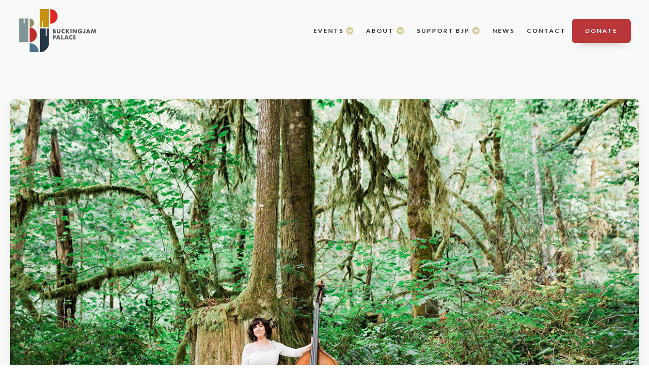

--- FILE ---
content_type: text/css
request_url: https://buckingjampalace.com/wp-content/uploads/oxygen/css/10318.css?cache=1755094103&ver=6.9
body_size: 2927
content:
#section-142-10318 > .ct-section-inner-wrap{display:flex;flex-direction:column;align-items:center;justify-content:space-between}#section-142-10318{display:block}#section-142-10318{text-align:center}#section-98-10318 > .ct-section-inner-wrap{padding-top:0;padding-bottom:0}#section-98-10318{background-color:#efedf3}@media (max-width:991px){#section-142-10318 > .ct-section-inner-wrap{display:flex;flex-direction:column;align-items:center}#section-142-10318{display:block}#section-142-10318{text-align:center}}#div_block-17-4{flex-direction:column;display:flex;align-items:stretch}#div_block-99-10318{width:100%;flex-direction:row;display:flex;justify-content:space-between;text-align:justify;align-items:stretch;flex-wrap:nowrap}#div_block-100-10318{flex-direction:row;display:flex;align-items:center;justify-content:flex-start;text-align:left;width:85%}#div_block-107-10318{align-items:flex-end;text-align:right;justify-content:center;padding-top:24px;padding-bottom:24px}#div_block-110-10318{width:100%;flex-direction:row;display:flex;justify-content:space-between;text-align:justify;padding-top:12px;padding-bottom:10px;align-items:center}@media (max-width:1320px){#div_block-99-10318{flex-direction:row;display:flex}}@media (max-width:1320px){#div_block-100-10318{width:80%;flex-direction:column;display:flex;align-items:flex-start;text-align:left}}@media (max-width:991px){#div_block-100-10318{flex-direction:row;display:flex;align-items:center;justify-content:flex-start;text-align:justify}}@media (max-width:767px){#div_block-99-10318{flex-direction:column;display:flex;align-items:center;text-align:center}}@media (max-width:767px){#div_block-100-10318{width:100%;flex-direction:column;display:flex;align-items:center;text-align:center}}@media (max-width:767px){#div_block-107-10318{flex-direction:column;display:flex;align-items:center;text-align:center}}@media (max-width:767px){#div_block-110-10318{flex-direction:column;display:flex;align-items:center;text-align:center}}@media (max-width:479px){#div_block-110-10318{flex-direction:column;display:flex;align-items:center;text-align:center}}#headline-108-10318{margin-bottom:12px}#text_block-115-10318{font-size:12px;color:#353535}#link-114-10318{flex-direction:row;text-align:center;display:flex}@media (max-width:479px){#link-120-10318{margin-bottom:8px}}@media (max-width:479px){#link-125-10318{margin-bottom:8px}}@media (max-width:479px){#link-114-10318{flex-direction:column;display:flex}}#link_button-159-10318{}#image-8-4{height:85px}#image-137-10318{height:85px}#image-102-10318{height:65px}#image-117-10318{height:14px}@media (max-width:991px){#image-8-4{height:75px}}@media (max-width:991px){#image-137-10318{height:75px}}@media (max-width:767px){#image-8-4{height:70px}}@media (max-width:767px){#image-137-10318{height:70px}}@media (max-width:479px){#image-8-4{height:60px;min-width:48px}}@media (max-width:479px){#image-137-10318{height:60px;min-width:48px}}@media (max-width:479px){#image-117-10318{margin-top:3px}}#_nav_menu-103-10318 .oxy-nav-menu-hamburger-line{background-color:rgba(0,0,0,0.3)}@media (max-width:991px){#_nav_menu-103-10318 .oxy-nav-menu-list{display:none}#_nav_menu-103-10318 .oxy-menu-toggle{display:initial}#_nav_menu-103-10318.oxy-nav-menu.oxy-nav-menu-open .oxy-nav-menu-list{display:initial}}#_nav_menu-103-10318.oxy-nav-menu.oxy-nav-menu-open{margin-top:0 !important;margin-right:0 !important;margin-left:0 !important;margin-bottom:0 !important}#_nav_menu-103-10318.oxy-nav-menu.oxy-nav-menu-open .menu-item a{padding-top:12px;padding-bottom:12px;padding-left:24px;padding-right:24px}#_nav_menu-103-10318 .oxy-nav-menu-hamburger-wrap{width:18px;height:18px}#_nav_menu-103-10318 .oxy-nav-menu-hamburger{width:18px;height:14px}#_nav_menu-103-10318 .oxy-nav-menu-hamburger-line{height:2px;background-color:#afaeb7}#_nav_menu-103-10318.oxy-nav-menu-open .oxy-nav-menu-hamburger .oxy-nav-menu-hamburger-line:first-child{top:6px}#_nav_menu-103-10318.oxy-nav-menu-open .oxy-nav-menu-hamburger .oxy-nav-menu-hamburger-line:last-child{top:-6px}#_nav_menu-103-10318{font-family:'Lato';border-left-width:1px;border-left-color:#ffffff;border-left-style:solid}#_nav_menu-103-10318 .oxy-nav-menu-list{flex-direction:row}#_nav_menu-103-10318 .menu-item a{padding-left:24px;padding-right:24px;color:rgba(0,0,0,0.3);font-weight:900;text-transform:uppercase;letter-spacing:1px;padding-top:12px;padding-bottom:12px;font-size:14px;text-align:center}#_nav_menu-103-10318 .current-menu-item a{color:#ba3739}#_nav_menu-103-10318.oxy-nav-menu:not(.oxy-nav-menu-open) .sub-menu .menu-item a{border:0;padding-top:12px;padding-bottom:12px}#_nav_menu-103-10318 .menu-item:focus-within a,#_nav_menu-103-10318 .menu-item:hover a{color:#95949e}#_nav_menu-103-10318.oxy-nav-menu:not(.oxy-nav-menu-open) .sub-menu .menu-item a:hover{border:0;padding-top:12px;padding-bottom:12px}@media (max-width:1320px){#_nav_menu-103-10318{border-left-width:0px;border-left-style:none}#_nav_menu-103-10318.oxy-nav-menu:not(.oxy-nav-menu-open) .sub-menu .menu-item a{border:0}}@media (max-width:991px){#_nav_menu-103-10318{padding-top:18px;padding-left:18px;padding-right:18px;padding-bottom:18px;margin-right:16px}#_nav_menu-103-10318.oxy-nav-menu:not(.oxy-nav-menu-open) .sub-menu .menu-item a{border:0}}@media (max-width:767px){#_nav_menu-103-10318{border-left-style:none;border-top-color:#ffffff;border-top-width:1px;border-top-style:solid;margin-bottom:12px;margin-right:0px}#_nav_menu-103-10318.oxy-nav-menu:not(.oxy-nav-menu-open) .sub-menu .menu-item a{border:0}}#_header-58-4 .oxy-nav-menu-open,#_header-58-4 .oxy-nav-menu:not(.oxy-nav-menu-open) .sub-menu{background-color:#f9f9f9}#_header-58-4{background-color:#f9f9f9}@media (max-width:479px){#_header-58-4{padding-left:0px;padding-right:0px}}.oxy-header.oxy-sticky-header-active > #_header_row-59-4.oxygen-show-in-sticky-only{display:block}.oxy-header.oxy-sticky-header-active > #_header_row-134-10318.oxygen-show-in-sticky-only{display:block}@media (max-width:479px){.oxy-header.oxy-sticky-header-active > #_header_row-59-4.oxygen-show-in-sticky-only{display:block}#_header_row-59-4{padding-left:0px;padding-right:0px;padding-bottom:0px}}@media (max-width:479px){.oxy-header.oxy-sticky-header-active > #_header_row-134-10318.oxygen-show-in-sticky-only{display:block}#_header_row-134-10318{padding-left:0px;padding-right:0px;padding-bottom:0px}}#_social_icons-109-10318.oxy-social-icons{flex-direction:row;margin-right:-8px;margin-bottom:-8px}#_social_icons-109-10318.oxy-social-icons a{font-size:36px;margin-right:8px;margin-bottom:8px;border-radius:50%;background-color:rgba(149,148,158,0.7)}#_social_icons-109-10318.oxy-social-icons a:hover{background-color:#95949e}#_social_icons-109-10318.oxy-social-icons a svg{width:0.5em;height:0.5em;color:#ffffff}#modal-127-10318{modal-position:center}.oxy-pro-menu-list{display:flex;padding:0;margin:0;align-items:center}.oxy-pro-menu .oxy-pro-menu-list .menu-item{list-style-type:none;display:flex;flex-direction:column;width:100%;transition-property:background-color,color,border-color}.oxy-pro-menu-list > .menu-item{white-space:nowrap}.oxy-pro-menu .oxy-pro-menu-list .menu-item a{text-decoration:none;border-style:solid;border-width:0;transition-timing-function:ease-in-out;transition-property:background-color,color,border-color;border-color:transparent}.oxy-pro-menu .oxy-pro-menu-list li.current-menu-item > a,.oxy-pro-menu .oxy-pro-menu-list li.menu-item:hover > a{border-color:currentColor}.oxy-pro-menu .menu-item,.oxy-pro-menu .sub-menu{position:relative}.oxy-pro-menu .menu-item .sub-menu{padding:0;flex-direction:column;white-space:nowrap;display:flex;visibility:hidden;position:absolute;z-index:9999999;top:100%;transition-property:opacity,transform,visibility}.oxy-pro-menu-off-canvas .sub-menu:before,.oxy-pro-menu-open .sub-menu:before{display:none}.oxy-pro-menu .menu-item .sub-menu.aos-animate,.oxy-pro-menu-init .menu-item .sub-menu[data-aos^=flip]{visibility:visible}.oxy-pro-menu-container:not(.oxy-pro-menu-init) .menu-item .sub-menu[data-aos^=flip]{transition-duration:0s}.oxy-pro-menu .sub-menu .sub-menu,.oxy-pro-menu.oxy-pro-menu-vertical .sub-menu{left:100%;top:0}.oxy-pro-menu .sub-menu.sub-menu-left{right:0;left:auto !important;margin-right:100%}.oxy-pro-menu-list > .menu-item > .sub-menu.sub-menu-left{margin-right:0}.oxy-pro-menu .sub-menu li.menu-item{flex-direction:column}.oxy-pro-menu-mobile-open-icon,.oxy-pro-menu-mobile-close-icon{display:none;cursor:pointer;align-items:center}.oxy-pro-menu-off-canvas .oxy-pro-menu-mobile-close-icon,.oxy-pro-menu-open .oxy-pro-menu-mobile-close-icon{display:inline-flex}.oxy-pro-menu-mobile-open-icon > svg,.oxy-pro-menu-mobile-close-icon > svg{fill:currentColor}.oxy-pro-menu-mobile-close-icon{position:absolute}.oxy-pro-menu.oxy-pro-menu-open .oxy-pro-menu-container{width:100%;position:fixed;top:0;right:0;left:0;bottom:0;display:flex;align-items:center;justify-content:center;overflow:auto;z-index:2147483642 !important;background-color:#fff}.oxy-pro-menu .oxy-pro-menu-container.oxy-pro-menu-container{transition-property:opacity,transform,visibility}.oxy-pro-menu .oxy-pro-menu-container.oxy-pro-menu-container[data-aos^=slide]{transition-property:transform}.oxy-pro-menu .oxy-pro-menu-container.oxy-pro-menu-off-canvas-container,.oxy-pro-menu .oxy-pro-menu-container.oxy-pro-menu-off-canvas-container[data-aos^=flip]{visibility:visible !important}.oxy-pro-menu .oxy-pro-menu-open-container .oxy-pro-menu-list,.oxy-pro-menu .oxy-pro-menu-off-canvas-container .oxy-pro-menu-list{align-items:center;justify-content:center;flex-direction:column}.oxy-pro-menu.oxy-pro-menu-open > .oxy-pro-menu-container{max-height:100vh;overflow:auto;width:100%}.oxy-pro-menu.oxy-pro-menu-off-canvas > .oxy-pro-menu-container{max-height:100vh;overflow:auto;z-index:1000}.oxy-pro-menu-container > div:first-child{margin:auto}.oxy-pro-menu-off-canvas-container{display:flex !important;position:fixed;width:auto;align-items:center;justify-content:center}.oxy-pro-menu-off-canvas-container a,.oxy-pro-menu-open-container a{word-break:break-word}.oxy-pro-menu.oxy-pro-menu-off-canvas .oxy-pro-menu-list{align-items:center;justify-content:center;flex-direction:column}.oxy-pro-menu.oxy-pro-menu-off-canvas .oxy-pro-menu-container .oxy-pro-menu-list .menu-item,.oxy-pro-menu.oxy-pro-menu-open .oxy-pro-menu-container .oxy-pro-menu-list .menu-item{flex-direction:column;width:100%;text-align:center}.oxy-pro-menu.oxy-pro-menu-off-canvas .sub-menu,.oxy-pro-menu.oxy-pro-menu-open .sub-menu{display:none;visibility:visible;opacity:1;position:static;align-items:center;justify-content:center;white-space:normal;width:100%}.oxy-pro-menu.oxy-pro-menu-off-canvas .menu-item,.oxy-pro-menu.oxy-pro-menu-open .menu-item{justify-content:center;min-height:32px}.oxy-pro-menu .menu-item.menu-item-has-children,.oxy-pro-menu .sub-menu .menu-item.menu-item-has-children{flex-direction:row;align-items:center}.oxy-pro-menu .menu-item > a{display:inline-flex;align-items:center;justify-content:center}.oxy-pro-menu.oxy-pro-menu-off-canvas .menu-item-has-children > a .oxy-pro-menu-dropdown-icon-click-area,.oxy-pro-menu.oxy-pro-menu-open .menu-item-has-children > a .oxy-pro-menu-dropdown-icon-click-area{min-width:32px;min-height:32px}.oxy-pro-menu .menu-item-has-children > a .oxy-pro-menu-dropdown-icon-click-area{display:flex;align-items:center;justify-content:center}.oxy-pro-menu .menu-item-has-children > a svg{width:1.4em;height:1.4em;fill:currentColor;transition-property:transform}.oxy-pro-menu.oxy-pro-menu-off-canvas .menu-item > a svg,.oxy-pro-menu.oxy-pro-menu-open .menu-item > a svg{width:1em;height:1em}.oxy-pro-menu-off-canvas .oxy-pro-menu-container:not(.oxy-pro-menu-dropdown-links-toggle) .oxy-pro-menu-dropdown-icon-click-area,.oxy-pro-menu-open .oxy-pro-menu-container:not(.oxy-pro-menu-dropdown-links-toggle) .oxy-pro-menu-dropdown-icon-click-area{display:none}.oxy-pro-menu-off-canvas .menu-item:not(.menu-item-has-children) .oxy-pro-menu-dropdown-icon-click-area,.oxy-pro-menu-open .menu-item:not(.menu-item-has-children) .oxy-pro-menu-dropdown-icon-click-area{min-height:32px;width:0px}.oxy-pro-menu.oxy-pro-menu-off-canvas .oxy-pro-menu-show-dropdown:not(.oxy-pro-menu-dropdown-links-toggle) .oxy-pro-menu-list .menu-item-has-children,.oxy-pro-menu.oxy-pro-menu-open .oxy-pro-menu-show-dropdown:not(.oxy-pro-menu-dropdown-links-toggle) .oxy-pro-menu-list .menu-item-has-children{padding-right:0px}.oxy-pro-menu-container .menu-item a{width:100%;text-align:center}.oxy-pro-menu-container:not(.oxy-pro-menu-open-container):not(.oxy-pro-menu-off-canvas-container) ul:not(.sub-menu) > li > .sub-menu{top:100%;left:0}.oxy-pro-menu-container:not(.oxy-pro-menu-open-container):not(.oxy-pro-menu-off-canvas-container) .sub-menu .sub-menu{top:0;left:100%}.oxy-pro-menu-container:not(.oxy-pro-menu-open-container):not(.oxy-pro-menu-off-canvas-container) a{-webkit-tap-highlight-color:transparent}.oxy-pro-menu-dropdown-links-toggle.oxy-pro-menu-open-container .menu-item-has-children ul,.oxy-pro-menu-dropdown-links-toggle.oxy-pro-menu-off-canvas-container .menu-item-has-children ul{border-radius:0px !important;width:100%}.oxy-pro-menu-dropdown-animating[data-aos*="down"]{pointer-events:none}.sub-menu .oxy-pro-menu-dropdown-animating[data-aos*="down"]{pointer-events:auto}.sub-menu .oxy-pro-menu-dropdown-animating[data-aos*="right"]{pointer-events:none}.sub-menu .oxy-pro-menu-dropdown-animating.sub-menu-left[data-aos*="left"]{pointer-events:none}.oxy-pro-menu-dropdown-animating-out{pointer-events:none}.oxy-pro-menu-list .menu-item a{border-color:transparent}.oxy-pro-menu-list .menu-item.current-menu-item a,.oxy-pro-menu-list .menu-item.menu-item.menu-item.menu-item a:focus-within,.oxy-pro-menu-list .menu-item.menu-item.menu-item.menu-item a:hover{border-color:currentColor}#-pro-menu-113-10318 .oxy-pro-menu-list .menu-item,#-pro-menu-113-10318 .oxy-pro-menu-list .menu-item a{font-family:'Lato';font-size:12px;text-transform:uppercase;font-weight:600;color:#2b2c27;letter-spacing:2px;line-height:1.5;transition-duration:0.2s}#-pro-menu-113-10318 .oxy-pro-menu-list .menu-item a{padding-top:8px;padding-bottom:8px;padding-left:12px;padding-right:12px}#-pro-menu-113-10318 .oxy-pro-menu-list .menu-item.menu-item.menu-item.menu-item a:hover,#-pro-menu-113-10318 .oxy-pro-menu-list .menu-item.menu-item.menu-item.menu-item a:focus-within{color:#d2cb95}#-pro-menu-113-10318 .oxy-pro-menu-list .menu-item.current-menu-item.current-menu-item a{color:#d2cb95}#-pro-menu-113-10318 .oxy-pro-menu-container:not(.oxy-pro-menu-open-container):not(.oxy-pro-menu-off-canvas-container) .sub-menu{box-shadow:0px 12px 24px rgba(0,0,0,0.12)}#-pro-menu-113-10318 .oxy-pro-menu-show-dropdown .oxy-pro-menu-list .menu-item-has-children > a svg{color:#d2cb95;font-size:12px;margin-left:4px;transform:rotate(0deg);transition-duration:0.2s}#-pro-menu-113-10318 .oxy-pro-menu-show-dropdown .oxy-pro-menu-list .menu-item-has-children:hover > a svg{transform:rotate(180deg)}#-pro-menu-113-10318 .oxy-pro-menu-container:not(.oxy-pro-menu-open-container):not(.oxy-pro-menu-off-canvas-container) .sub-menu .menu-item a{background-color:#ffffff}#-pro-menu-113-10318 .oxy-pro-menu-container:not(.oxy-pro-menu-open-container):not(.oxy-pro-menu-off-canvas-container) .sub-menu .menu-item a:hover,#-pro-menu-113-10318 .oxy-pro-menu-container:not(.oxy-pro-menu-open-container):not(.oxy-pro-menu-off-canvas-container) .sub-menu .menu-item a:focus-within{background-color:#d2cb95;color:#ffffff}#-pro-menu-113-10318 .oxy-pro-menu-mobile-open-icon svg{width:24px;height:24px;margin-right:0px;color:color(52)}#-pro-menu-113-10318 .oxy-pro-menu-mobile-open-icon{margin-top:0px;margin-bottom:0px;padding-top:12px;padding-right:12px;padding-bottom:12px;padding-left:12px}#-pro-menu-113-10318 .oxy-pro-menu-mobile-open-icon:hover svg{color:#ffffff}#-pro-menu-113-10318 .oxy-pro-menu-mobile-close-icon{top:16px;left:16px;padding-top:12px;padding-right:12px;padding-bottom:12px;padding-left:12px}#-pro-menu-113-10318 .oxy-pro-menu-mobile-close-icon svg{color:#d2cb95}#-pro-menu-113-10318 .oxy-pro-menu-mobile-close-icon:hover svg{color:#ffffff}#-pro-menu-113-10318 .oxy-pro-menu-mobile-close-icon:hover{background-color:#566d8f}#-pro-menu-113-10318 .oxy-pro-menu-container.oxy-pro-menu-off-canvas-container,#-pro-menu-113-10318 .oxy-pro-menu-container.oxy-pro-menu-open-container{background-color:rgba(255,255,255,0.96)}#-pro-menu-113-10318 .oxy-pro-menu-off-canvas-container .oxy-pro-menu-list .menu-item-has-children > a svg,#-pro-menu-113-10318 .oxy-pro-menu-open-container .oxy-pro-menu-list .menu-item-has-children > a svg{font-size:16px}#-pro-menu-113-10318 .oxy-pro-menu-dropdown-links-toggle.oxy-pro-menu-open-container .menu-item-has-children ul,#-pro-menu-113-10318 .oxy-pro-menu-dropdown-links-toggle.oxy-pro-menu-off-canvas-container .menu-item-has-children ul{background-color:transparent;border-top-width:0px}#-pro-menu-113-10318 .oxy-pro-menu-container.oxy-pro-menu-open-container .oxy-pro-menu-list .menu-item a,#-pro-menu-113-10318 .oxy-pro-menu-container.oxy-pro-menu-off-canvas-container .oxy-pro-menu-list .menu-item a{text-align:center;justify-content:center}@media (max-width:991px){#-pro-menu-113-10318 .oxy-pro-menu-mobile-open-icon{display:inline-flex}#-pro-menu-113-10318.oxy-pro-menu-open .oxy-pro-menu-mobile-open-icon{display:none}#-pro-menu-113-10318 .oxy-pro-menu-container{visibility:hidden;position:fixed}#-pro-menu-113-10318.oxy-pro-menu-open .oxy-pro-menu-container{visibility:visible}}#-pro-menu-113-10318 .oxy-pro-menu-open-container .oxy-pro-menu-list .menu-item-has-children .oxy-pro-menu-dropdown-icon-click-area,#-pro-menu-113-10318 .oxy-pro-menu-off-canvas-container .oxy-pro-menu-list .menu-item-has-children .oxy-pro-menu-dropdown-icon-click-area{margin-right:-8px}#-pro-menu-113-10318{padding-top:4px;padding-bottom:4px;padding-left:16px;padding-right:16px}#-pro-menu-113-10318:hover{oxy-pro-menu-slug-oxypromenucontainernotoxypromenuopencontainernotoxypromenuoffcanvascontainersubmenumenuitemabackground-color:#d2cb95;oxy-pro-menu-slug-oxypromenucontainernotoxypromenuopencontainernotoxypromenuoffcanvascontainersubmenumenuitemacolor:#ffffff;oxy-pro-menu-slug-oxypromenulistmenuitemmenuitemmenuitemmenuitemacolor:#d2cb95}#-pro-menu-140-10318 .oxy-pro-menu-list .menu-item,#-pro-menu-140-10318 .oxy-pro-menu-list .menu-item a{font-family:'Lato';font-size:12px;text-transform:uppercase;font-weight:600;color:#ffffff;letter-spacing:2px;line-height:1.5;transition-duration:0.2s}#-pro-menu-140-10318 .oxy-pro-menu-list .menu-item a{padding-top:8px;padding-bottom:8px;padding-left:12px;padding-right:12px}#-pro-menu-140-10318 .oxy-pro-menu-list .menu-item.menu-item.menu-item.menu-item a:hover,#-pro-menu-140-10318 .oxy-pro-menu-list .menu-item.menu-item.menu-item.menu-item a:focus-within{color:#d2cb95}#-pro-menu-140-10318 .oxy-pro-menu-list .menu-item.current-menu-item.current-menu-item a{color:#d2cb95}#-pro-menu-140-10318 .oxy-pro-menu-container:not(.oxy-pro-menu-open-container):not(.oxy-pro-menu-off-canvas-container) .sub-menu{box-shadow:0px 12px 24px rgba(0,0,0,0.12)}#-pro-menu-140-10318 .oxy-pro-menu-show-dropdown .oxy-pro-menu-list .menu-item-has-children > a svg{color:#d2cb95;font-size:12px;margin-left:4px;transform:rotate(0deg);transition-duration:0.2s}#-pro-menu-140-10318 .oxy-pro-menu-show-dropdown .oxy-pro-menu-list .menu-item-has-children:hover > a svg{transform:rotate(180deg)}#-pro-menu-140-10318 .oxy-pro-menu-container:not(.oxy-pro-menu-open-container):not(.oxy-pro-menu-off-canvas-container) .sub-menu .menu-item a{background-color:#ffffff;color:#000000}#-pro-menu-140-10318 .oxy-pro-menu-container:not(.oxy-pro-menu-open-container):not(.oxy-pro-menu-off-canvas-container) .sub-menu .menu-item a:hover,#-pro-menu-140-10318 .oxy-pro-menu-container:not(.oxy-pro-menu-open-container):not(.oxy-pro-menu-off-canvas-container) .sub-menu .menu-item a:focus-within{background-color:#d2cb95;color:#ffffff}#-pro-menu-140-10318 .oxy-pro-menu-mobile-open-icon svg{width:24px;height:24px;margin-right:0px;color:color(52)}#-pro-menu-140-10318 .oxy-pro-menu-mobile-open-icon{margin-top:0px;margin-bottom:0px;padding-top:12px;padding-right:12px;padding-bottom:12px;padding-left:12px}#-pro-menu-140-10318 .oxy-pro-menu-mobile-open-icon:hover svg{color:#ffffff}#-pro-menu-140-10318 .oxy-pro-menu-mobile-close-icon{top:16px;left:16px;padding-top:12px;padding-right:12px;padding-bottom:12px;padding-left:12px}#-pro-menu-140-10318 .oxy-pro-menu-mobile-close-icon svg{color:#d2cb95}#-pro-menu-140-10318 .oxy-pro-menu-mobile-close-icon:hover svg{color:#ffffff}#-pro-menu-140-10318 .oxy-pro-menu-mobile-close-icon:hover{background-color:#566d8f}#-pro-menu-140-10318 .oxy-pro-menu-container.oxy-pro-menu-off-canvas-container,#-pro-menu-140-10318 .oxy-pro-menu-container.oxy-pro-menu-open-container{background-color:rgba(255,255,255,0.96)}#-pro-menu-140-10318 .oxy-pro-menu-off-canvas-container .oxy-pro-menu-list .menu-item-has-children > a svg,#-pro-menu-140-10318 .oxy-pro-menu-open-container .oxy-pro-menu-list .menu-item-has-children > a svg{font-size:16px}#-pro-menu-140-10318 .oxy-pro-menu-dropdown-links-toggle.oxy-pro-menu-open-container .menu-item-has-children ul,#-pro-menu-140-10318 .oxy-pro-menu-dropdown-links-toggle.oxy-pro-menu-off-canvas-container .menu-item-has-children ul{background-color:transparent;border-top-width:0px}#-pro-menu-140-10318 .oxy-pro-menu-container.oxy-pro-menu-open-container .oxy-pro-menu-list .menu-item a,#-pro-menu-140-10318 .oxy-pro-menu-container.oxy-pro-menu-off-canvas-container .oxy-pro-menu-list .menu-item a{text-align:center;justify-content:center}@media (max-width:991px){#-pro-menu-140-10318 .oxy-pro-menu-mobile-open-icon{display:inline-flex}#-pro-menu-140-10318.oxy-pro-menu-open .oxy-pro-menu-mobile-open-icon{display:none}#-pro-menu-140-10318 .oxy-pro-menu-container{visibility:hidden;position:fixed}#-pro-menu-140-10318.oxy-pro-menu-open .oxy-pro-menu-container{visibility:visible}}#-pro-menu-140-10318 .oxy-pro-menu-open-container .oxy-pro-menu-list .menu-item-has-children .oxy-pro-menu-dropdown-icon-click-area,#-pro-menu-140-10318 .oxy-pro-menu-off-canvas-container .oxy-pro-menu-list .menu-item-has-children .oxy-pro-menu-dropdown-icon-click-area{margin-right:-8px}#-pro-menu-140-10318{padding-top:4px;padding-bottom:4px;padding-left:16px;padding-right:16px}#-pro-menu-140-10318:hover{oxy-pro-menu-slug-oxypromenucontainernotoxypromenuopencontainernotoxypromenuoffcanvascontainersubmenumenuitemabackground-color:#d2cb95;oxy-pro-menu-slug-oxypromenucontainernotoxypromenuopencontainernotoxypromenuoffcanvascontainersubmenumenuitemacolor:#ffffff;oxy-pro-menu-slug-oxypromenulistmenuitemmenuitemmenuitemmenuitemacolor:#d2cb95}

--- FILE ---
content_type: text/css
request_url: https://buckingjampalace.com/wp-content/uploads/oxygen/css/10555.css?cache=1740760640&ver=6.9
body_size: 524
content:
#section-33-10555 > .ct-section-inner-wrap{display:flex;flex-direction:column;align-items:center}#section-33-10555{display:block}#section-33-10555{text-align:center}#div_block-132-10555{width:100%;padding-top:0px;padding-left:0px;padding-right:0px;padding-bottom:0px;flex-direction:row;display:flex;align-items:stretch}#div_block-139-10555{background-image:url(https://buckingjampalace.com/wp-content/uploads/2021/07/BJP-symbol.svg);background-size:contain;width:100.00%;background-repeat:no-repeat;background-position:50% 50%}.oxy-dynamic-list :is([data-id="div_block-39-10555"],#incspec){background-repeat:no-repeat;background-position:50% 50%}.oxy-dynamic-list :is([data-id="div_block-40-10555"],#incspec){width:100%;align-items:flex-start;text-align:left;flex-direction:column;display:flex}@media (max-width:991px){#div_block-139-10555{height:350px}}@media (max-width:767px){#div_block-139-10555{height:300px}}@media (max-width:479px){#div_block-139-10555{height:250px}}#headline-8-10555{text-align:center}#headline-134-10555{text-align:left;text-transform:none}#link-145-10555{background-color:#df2a2e}.oxy-dynamic-list :is([data-id="link-38-10555"],#incspec){width:100%;display:flex;flex-direction:column;align-items:flex-start;justify-content:flex-start;flex-grow:1}.oxy-dynamic-list :is([data-id="link-38-10555"],#incspec):hover{transform:translateY(-10px)}#image-3-10555{width:100%;object-fit:cover;object-fit:cover}@media (max-width:479px){#image-3-10555{max-height:400px}}#_dynamic_list-36-10555{flex-direction:row;display:flex;align-items:stretch;justify-content:center;text-align:center;width:100%;flex-wrap:wrap}#_dynamic_list-36-10555 .oxy-repeater-pages{font-size:17px;color:#686868;margin-top:50px;width:100%}#_dynamic_list-36-10555 .oxy-repeater-pages a.page-numbers{color:#ba3739}#_dynamic_list-36-10555 .oxy-repeater-pages-wrap{justify-content:center}#_dynamic_list-36-10555 .oxy-repeater-pages a{background-color:#efefef;padding-top:10px;padding-left:15px;padding-right:15px;padding-bottom:10px;margin-left:10px;margin-right:10px;border-radius:7px}#_dynamic_list-36-10555 .oxy-repeater-pages span.current{padding-top:10px;padding-left:10px;padding-right:10px;padding-bottom:10px}

--- FILE ---
content_type: text/css
request_url: https://buckingjampalace.com/wp-content/uploads/oxygen/css/universal.css?cache=1764877537&ver=6.9
body_size: 13669
content:
.ct-section {
width:100%;
background-size:cover;
background-repeat:repeat;
}
.ct-section>.ct-section-inner-wrap {
display:flex;
flex-direction:column;
align-items:flex-start;
}
.ct-div-block {
display:flex;
flex-wrap:nowrap;
flex-direction:column;
align-items:flex-start;
}
.ct-new-columns {
display:flex;
width:100%;
flex-direction:row;
align-items:stretch;
justify-content:center;
flex-wrap:wrap;
}
.ct-link-text {
display:inline-block;
}
.ct-link {
display:flex;
flex-wrap:wrap;
text-align:center;
text-decoration:none;
flex-direction:column;
align-items:center;
justify-content:center;
}
.ct-link-button {
display:inline-block;
text-align:center;
text-decoration:none;
}
.ct-link-button {
background-color: #1e73be;
border: 1px solid #1e73be;
color: #ffffff;
padding: 10px 16px;
}
.ct-image {
max-width:100%;
}
.ct-fancy-icon>svg {
width:55px;height:55px;}
.ct-inner-content {
width:100%;
}
.ct-slide {
display:flex;
flex-wrap:wrap;
text-align:center;
flex-direction:column;
align-items:center;
justify-content:center;
}
.ct-nestable-shortcode {
display:flex;
flex-wrap:nowrap;
flex-direction:column;
align-items:flex-start;
}
.oxy-comments {
width:100%;
text-align:left;
}
.oxy-comment-form {
width:100%;
}
.oxy-login-form {
width:100%;
}
.oxy-search-form {
width:100%;
}
.oxy-tabs-contents {
display:flex;
width:100%;
flex-wrap:nowrap;
flex-direction:column;
align-items:flex-start;
}
.oxy-tab {
display:flex;
flex-wrap:nowrap;
flex-direction:column;
align-items:flex-start;
}
.oxy-tab-content {
display:flex;
width:100%;
flex-wrap:nowrap;
flex-direction:column;
align-items:flex-start;
}
.oxy-testimonial {
width:100%;
}
.oxy-icon-box {
width:100%;
}
.oxy-pricing-box {
width:100%;
}
.oxy-posts-grid {
width:100%;
}
.oxy-gallery {
width:100%;
}
.ct-slider {
width:100%;
}
.oxy-tabs {
display:flex;
flex-wrap:nowrap;
flex-direction:row;
align-items:stretch;
}
.ct-modal {
flex-direction:column;
align-items:flex-start;
}
.ct-span {
display:inline-block;
text-decoration:inherit;
}
.ct-widget {
width:100%;
}
.oxy-dynamic-list {
width:100%;
}
@media screen and (-ms-high-contrast: active), (-ms-high-contrast: none) {
			.ct-div-block,
			.oxy-post-content,
			.ct-text-block,
			.ct-headline,
			.oxy-rich-text,
			.ct-link-text { max-width: 100%; }
			img { flex-shrink: 0; }
			body * { min-height: 1px; }
		}            .oxy-testimonial {
                flex-direction: row;
                align-items: center;
            }
                        .oxy-testimonial .oxy-testimonial-photo-wrap {
                order: 1;
            }
            
                        .oxy-testimonial .oxy-testimonial-photo {
                width: 125px;                height: 125px;                margin-right: 20px;
            }
            
                        .oxy-testimonial .oxy-testimonial-photo-wrap, 
            .oxy-testimonial .oxy-testimonial-author-wrap, 
            .oxy-testimonial .oxy-testimonial-content-wrap {
                align-items: flex-start;                text-align: left;            }
            
                                                            .oxy-testimonial .oxy-testimonial-text {
                margin-bottom:8px;font-size: 21px;
line-height: 1.4;
-webkit-font-smoothing: subpixel-antialiased;
            }
            
                                    .oxy-testimonial .oxy-testimonial-author {
                font-size: 18px;
-webkit-font-smoothing: subpixel-antialiased;
            }
                            

                                                .oxy-testimonial .oxy-testimonial-author-info {
                font-size: 12px;
-webkit-font-smoothing: subpixel-antialiased;
            }
            
             
            
                        .oxy-icon-box {
                text-align: left;                flex-direction: column;            }
            
                        .oxy-icon-box .oxy-icon-box-icon {
                margin-bottom: 12px;
                align-self: flex-start;            }
            
                                                                        .oxy-icon-box .oxy-icon-box-heading {
                font-size: 21px;
margin-bottom: 12px;            }
            
                                                                                    .oxy-icon-box .oxy-icon-box-text {
                font-size: 16px;
margin-bottom: 12px;align-self: flex-start;            }
            
                        .oxy-icon-box .oxy-icon-box-link {
                margin-top: 20px;                            }
            
            
            /* GLOBALS */

                                                            .oxy-pricing-box .oxy-pricing-box-section {
                padding-top: 20px;
padding-left: 20px;
padding-right: 20px;
padding-bottom: 20px;
text-align: center;            }
                        
                        .oxy-pricing-box .oxy-pricing-box-section.oxy-pricing-box-price {
                justify-content: center;            }
            
            /* IMAGE */
                                                                                    .oxy-pricing-box .oxy-pricing-box-section.oxy-pricing-box-graphic {
                justify-content: center;            }
            
            /* TITLE */
                                                            
                                    .oxy-pricing-box .oxy-pricing-box-title-title {
                font-size: 48px;
            }
            
                                    .oxy-pricing-box .oxy-pricing-box-title-subtitle {
                font-size: 24px;
            }
            

            /* PRICE */
                                                .oxy-pricing-box .oxy-pricing-box-section.oxy-pricing-box-price {
                                                flex-direction: row;                                            }
            
                                    .oxy-pricing-box .oxy-pricing-box-currency {
                font-size: 28px;
            }
            
                                    .oxy-pricing-box .oxy-pricing-box-amount-main {
                font-size: 80px;
line-height: 0.7;
            }
            
                                    .oxy-pricing-box .oxy-pricing-box-amount-decimal {
                font-size: 13px;
            }
                        
                                    .oxy-pricing-box .oxy-pricing-box-term {
                font-size: 16px;
            }
            
                                    .oxy-pricing-box .oxy-pricing-box-sale-price {
                font-size: 12px;
color: rgba(0,0,0,0.5);
                margin-bottom: 20px;            }
            
            /* CONTENT */

                                                                        .oxy-pricing-box .oxy-pricing-box-section.oxy-pricing-box-content {
                font-size: 16px;
color: rgba(0,0,0,0.5);
            }
            
            /* CTA */

                                                                        .oxy-pricing-box .oxy-pricing-box-section.oxy-pricing-box-cta {
                justify-content: center;            }
            
        
                                .oxy-progress-bar .oxy-progress-bar-background {
            background-color: #000000;            background-image: linear-gradient(-45deg,rgba(255,255,255,.12) 25%,transparent 25%,transparent 50%,rgba(255,255,255,.12) 50%,rgba(255,255,255,.12) 75%,transparent 75%,transparent);            animation: none 0s paused;        }
                
                .oxy-progress-bar .oxy-progress-bar-progress-wrap {
            width: 85%;        }
        
                                                        .oxy-progress-bar .oxy-progress-bar-progress {
            background-color: #66aaff;padding: 40px;animation: none 0s paused, none 0s paused;            background-image: linear-gradient(-45deg,rgba(255,255,255,.12) 25%,transparent 25%,transparent 50%,rgba(255,255,255,.12) 50%,rgba(255,255,255,.12) 75%,transparent 75%,transparent);        
        }
                
                        .oxy-progress-bar .oxy-progress-bar-overlay-text {
            font-size: 30px;
font-weight: 900;
-webkit-font-smoothing: subpixel-antialiased;
        }
        
                        .oxy-progress-bar .oxy-progress-bar-overlay-percent {
            font-size: 12px;
        }
        
        .ct-slider .unslider-nav ol li {border-color: #ffffff; }.ct-slider .unslider-nav ol li.unslider-active {background-color: #ffffff; }.ct-slider .ct-slide {
				padding: 0px;			}
		
                        .oxy-superbox .oxy-superbox-secondary, 
            .oxy-superbox .oxy-superbox-primary {
                transition-duration: 0.5s;            }
            
            
            
            
            
        
        
        
        
            .oxy-shape-divider {
                width: 0px;
                height: 0px;
                
            }
            
            .oxy_shape_divider svg {
                width: 100%;
            }
            
			.oxy-oxyninja-slider .oxy-dynamic-list {
				display: flex !important;
				flex-direction: row !important;
				align-items: unset;
				justify-content: unset;
				flex-wrap: unset;
			}
      .oxy-oxyninja-slider {
        width: 100%;
        position: relative;
      }
      .oxy-oxyninja-slider img {
        object-fit: cover;
      }
      #glightbox-body {
        z-index: 9999999999 !important;
      }
      .oxy-oxyninja-slider:focus,
      .oxy-oxyninja-slider *:focus {
        outline: 0;
      }
      .splide__list {
        margin: 0 !important;
        padding: 0 !important;
        height: 100%;
        display: flex;
        width: -webkit-max-content;
        width: max-content;
        will-change: transform;
      }
      .splide__track > .splide__list {
        width: 100%;
      }
      .splide__track > .splide__list > .splide__slide {
        transform: translate3d(0px, 0, 0);
        -webkit-transform: translate3d(0px, 0, 0);
        -moz-transform: translate3d(0px, 0, 0);
        -ms-transform: translate3d(0px, 0, 0);
        -o-transform: translate3d(0px, 0, 0);
        will-change: inherit;
      }
      .splide__list > .splide__slide:first-child {
        z-index: 2;
      }
      .splide--fade > .splide__track>.splide__list {
        display: flex !important;
      }
      .on-product-badges {
        position: absolute;
        z-index: 9;
      }
      .on-product-badges span:not(:first-of-type) {
        margin-left: 5px;
      }
      .on-product-badges span.on-new,
      .on-product-badges span.on-custom-badge,
      .on-product-badges span.on-sale {
        display: inline-block;
        background-color: white;
        color: black;
        font-size: 12px;
        padding: 6px 12px;
        line-height: 1.2;
        font-weight: 700;
        text-align: center;
        text-transform: uppercase;
        letter-spacing: 1px;
        opacity: 0.8;
      }
      .oxy-pro-menu .oxy-pro-menu-container:not(.oxy-pro-menu-open-container):not(.oxy-pro-menu-off-canvas-container) .sub-menu{
box-shadow:px px px px ;}

.oxy-pro-menu .oxy-pro-menu-show-dropdown .oxy-pro-menu-list .menu-item-has-children > a svg{
transition-duration:0.4s;
}

.oxy-pro-menu .oxy-pro-menu-show-dropdown .oxy-pro-menu-list .menu-item-has-children > a div{
margin-left:0px;
}

.oxy-pro-menu .oxy-pro-menu-mobile-open-icon svg{
width:30px;
height:30px;
}

.oxy-pro-menu .oxy-pro-menu-mobile-open-icon{
padding-top:15px;
padding-right:15px;
padding-bottom:15px;
padding-left:15px;
}

.oxy-pro-menu .oxy-pro-menu-mobile-open-icon, .oxy-pro-menu .oxy-pro-menu-mobile-open-icon svg{
transition-duration:0.4s;
}

.oxy-pro-menu .oxy-pro-menu-mobile-close-icon{
top:20px;
left:20px;
}

.oxy-pro-menu .oxy-pro-menu-mobile-close-icon svg{
width:24px;
height:24px;
}

.oxy-pro-menu .oxy-pro-menu-mobile-close-icon, .oxy-pro-menu .oxy-pro-menu-mobile-close-icon svg{
transition-duration:0.4s;
}

.oxy-pro-menu .oxy-pro-menu-container.oxy-pro-menu-off-canvas-container, .oxy-pro-menu .oxy-pro-menu-container.oxy-pro-menu-open-container{
background-color:#ffffff;
}

.oxy-pro-menu .oxy-pro-menu-off-canvas-container, .oxy-pro-menu .oxy-pro-menu-open-container{
background-image:url();
}

.oxy-pro-menu .oxy-pro-menu-off-canvas-container .oxy-pro-menu-list .menu-item-has-children > a svg, .oxy-pro-menu .oxy-pro-menu-open-container .oxy-pro-menu-list .menu-item-has-children > a svg{
font-size:24px;
}

.oxy-pro-menu .oxy-pro-menu-dropdown-links-toggle.oxy-pro-menu-open-container .menu-item-has-children ul, .oxy-pro-menu .oxy-pro-menu-dropdown-links-toggle.oxy-pro-menu-off-canvas-container .menu-item-has-children ul{
background-color:rgba(0,0,0,0.2);
border-top-style:solid;
}

.oxy-pro-menu .oxy-pro-menu-container:not(.oxy-pro-menu-open-container):not(.oxy-pro-menu-off-canvas-container) .oxy-pro-menu-list{
                    flex-direction: row;
               }
.oxy-pro-menu .oxy-pro-menu-container .menu-item a{
                    text-align: left;
                    justify-content: flex-start;
                }
.oxy-pro-menu .oxy-pro-menu-container.oxy-pro-menu-open-container .menu-item, .oxy-pro-menu .oxy-pro-menu-container.oxy-pro-menu-off-canvas-container .menu-item{
                    align-items: flex-start;
                }

            .oxy-pro-menu .oxy-pro-menu-off-canvas-container{
                    top: 0;
                    bottom: 0;
                    right: auto;
                    left: 0;
               }
.oxy-pro-menu .oxy-pro-menu-container.oxy-pro-menu-open-container .oxy-pro-menu-list .menu-item a, .oxy-pro-menu .oxy-pro-menu-container.oxy-pro-menu-off-canvas-container .oxy-pro-menu-list .menu-item a{
                    text-align: left;
                    justify-content: flex-start;
                }

            .oxy-site-navigation {
--oxynav-brand-color:#4831B0;
--oxynav-neutral-color:#FFFFFF;
--oxynav-activehover-color:#EFEDF4;
--oxynav-background-color:#4831B0;
--oxynav-border-radius:0px;
--oxynav-other-spacing:8px;
--oxynav-transition-duration:0.3s;
--oxynav-transition-timing-function:cubic-bezier(.84,.05,.31,.93);
}

.oxy-site-navigation .oxy-site-navigation__mobile-close-wrapper{
text-align:left;
}

.oxy-site-navigation > ul{ left: 0; }
.oxy-site-navigation {
                        --oxynav-animation-name: none; 
                    }

                .oxy-site-navigation > ul:not(.open) > li[data-cta='true']:nth-last-child(1){ 
                    background-color: var(--oxynav-brand-color);
                    transition: var(--oxynav-transition-duration);
                    margin-left: var(--oxynav-other-spacing);
                    border: none;
                }
.oxy-site-navigation > ul:not(.open) > li[data-cta='true']:nth-last-child(2){ 
                    background: transparent;
                    border: 1px solid currentColor;
                    transition: var(--oxynav-transition-duration);
                    margin-left: var(--oxynav-other-spacing);
                }
.oxy-site-navigation > ul:not(.open) > li[data-cta='true']:nth-last-child(2):not(:hover) > img{
                    filter: invert(0) !important;
                }
.oxy-site-navigation > ul:not(.open) > li[data-cta='true']:hover{
                    background-color: var(--oxynav-activehover-color);
                }
.oxy-site-navigation > ul:not(.open) > li[data-cta='true']:nth-last-child(1) > a{
                    color: var(--oxynav-neutral-color);
                }
.oxy-site-navigation > ul:not(.open) > li[data-cta='true']:nth-last-child(2) > a{
                    color: var(--oxynav-brand-color);
                }
.oxy-site-navigation > ul:not(.open) > li[data-cta='true']:hover > a{
                    color: var(--oxynav-brand-color);
                }
.oxy-site-navigation > ul:not(.open) > li[data-cta='true']:nth-last-child(1) > a::after{
                    color: var(--oxynav-neutral-color);   
                }
.oxy-site-navigation > ul:not(.open) > li[data-cta='true']:nth-last-child(2) > a::after{
                    color: var(--oxynav-brand-color);   
                }
.oxy-site-navigation > ul:not(.open) > li[data-cta='true']:hover > a::after{
                    color: var(--oxynav-brand-color);   
                }
.oxy-site-navigation > ul:not(.open) > li[data-cta='true'] > ul{
                    display: none;
                }
.oxy-site-navigation > ul:not(.open) > li[data-cta='true'] > button, .oxy-site-navigation > ul:not(.open) > li[data-cta='true'] > ul{
                    display: none;
                }

                .ct-section-inner-wrap, .oxy-header-container{
  max-width: 1320px;
}
body {font-family: 'Lato';}body {line-height: 27px;font-size: 18px;font-weight: ;color: ;}.oxy-nav-menu-hamburger-line {background-color: ;}h1, h2, h3, h4, h5, h6 {font-family: 'Vidaloka';}a {color: #af893d;text-decoration: none;}a:hover {text-decoration: none;}.ct-link-text {text-decoration: ;}.ct-link {text-decoration: ;}.ct-link-button {border-radius: px;}.ct-section-inner-wrap {
padding-top: 75px;
padding-right: 20px;
padding-bottom: 75px;
padding-left: 20px;
}.ct-new-columns > .ct-div-block {
padding-top: 20px;
padding-right: 20px;
padding-bottom: 20px;
padding-left: 20px;
}.oxy-header-container {
padding-right: 20px;
padding-left: 20px;
}@media (max-width: 992px) {
				.ct-columns-inner-wrap {
					display: block !important;
				}
				.ct-columns-inner-wrap:after {
					display: table;
					clear: both;
					content: "";
				}
				.ct-column {
					width: 100% !important;
					margin: 0 !important;
				}
				.ct-columns-inner-wrap {
					margin: 0 !important;
				}
			}
.c-bg-light {
 background-color:#f9f9f9;
}
.c-margin-bottom-m {
 font-style:italic;
}
@media (max-width: 1320px) {
}

@media (max-width: 991px) {
}

.c-text-l {
 font-weight:400;
 line-height:1.6;
}
@media (max-width: 991px) {
}

@media (max-width: 767px) {
}

.c-max-width-640 {
 max-width:640px;
}
.c-margin-bottom-s {
}
.c-rounded {
 border-radius:7px;
 overflow:hidden;
}
.c-shadow {
 box-shadow:0px 5px 15px rgba(0,0,0,0.08);
}
.c-padding-xs {
}
.c-bg-light-alt {
 background-color:#ffffff;
}
.c-heading-dark {
 color:#0f0f0f;
}
.c-h1 {
 text-transform:capitalize;
 font-weight:600;
 line-height:1.3;
}
@media (max-width: 991px) {
}

@media (max-width: 767px) {
}

@media (max-width: 479px) {
}

.c-margin-bottom-l {
}
@media (max-width: 767px) {
}

@media (max-width: 479px) {
}

.c-middle-center {
 text-align:center;
}
.c-middle-center:not(.ct-section):not(.oxy-easy-posts),
.c-middle-center.oxy-easy-posts .oxy-posts,
.c-middle-center.ct-section .ct-section-inner-wrap{
display:flex;
flex-direction:column;
align-items:center;
justify-content:center;
}
.c-text-m {
 font-weight:300;
 line-height:1.6;
}
@media (max-width: 1320px) {
}

@media (max-width: 767px) {
}

@media (max-width: 479px) {
}

.c-text-dark {
 color:#000000;
}
.c-padding-s {
}
.c-h2 {
 font-weight:600;
 line-height:1.3;
 text-transform:capitalize;
}
@media (max-width: 1320px) {
}

@media (max-width: 991px) {
}

@media (max-width: 767px) {
}

@media (max-width: 479px) {
}

.c-columns-2 {
}
.c-columns-m-1 {
}
@media (max-width: 767px) {
}

.c-btn-m {
 font-size:13px;
 padding-top:12px;
 padding-left:25px;
 padding-right:25px;
 padding-bottom:12px;
}
@media (max-width: 479px) {
.c-btn-m {
 width:100%;
 font-size:12px;
}
}

.c-btn-main:hover{
transform:translateY(-5px); border-bottom-color:color(undefined);
 border-top-style:none;
 border-right-style:none;
 border-bottom-style:none;
 border-left-style:none;
 color:#ffffff;
 box-shadow:0px 7px 25px -10px rgba(0,0,0,0.5);
}
.c-btn-main {
 border-radius:7px;
 border-top-width:2px;
 border-right-width:2px;
 border-bottom-width:2px;
 border-left-width:2px;
 border-top-style:none;
 border-right-style:none;
 border-bottom-style:none;
 border-left-style:none;
 text-transform:uppercase;
 letter-spacing:1px;
 border-top-color:#ba3739;
 border-right-color:#ba3739;
 border-bottom-color:#ba3739;
 border-left-color:#ba3739;
 text-align:center;
 background-color:#ba3739;
 color:#ffffff;
 font-weight:600;
 box-shadow:0px 10px 20px -15px rgba(0,0,0,0.5);
}
.c-btn-main:not(.ct-section):not(.oxy-easy-posts),
.c-btn-main.oxy-easy-posts .oxy-posts,
.c-btn-main.ct-section .ct-section-inner-wrap{
display:flex;
flex-direction:row;
align-items:center;
justify-content:center;
}
@media (max-width: 767px) {
.c-btn-main {
 font-size:13px;
}
}

@media (max-width: 479px) {
.c-btn-main {
 width:100%;
}
}

.c-transition {
 transition-duration:0.4s;
}
@media (max-width: 1320px) {
}

.c-columns-gap-xl {
}
.c-btn-alt:hover{
transform:translateY(-5px); color:#ffffff;
 background-color:#ba3739;
 box-shadow:0px 7px 25px -10px rgba(0,0,0,0.25);
}
.c-btn-alt {
 font-weight:600;
 color:#ba3739;
 text-transform:uppercase;
 border-radius:7px;
 background-color:#efefef;
 text-align:center;
 letter-spacing:1px;
}
.c-btn-alt:not(.ct-section):not(.oxy-easy-posts),
.c-btn-alt.oxy-easy-posts .oxy-posts,
.c-btn-alt.ct-section .ct-section-inner-wrap{
display:flex;
flex-direction:row;
align-items:center;
justify-content:center;
}
@media (max-width: 1320px) {
}

@media (max-width: 767px) {
}

@media (max-width: 479px) {
}

.c-buttons {
display:grid!important; grid-template-columns: auto auto; grid-gap:15px; align-items: center;
}
@media (max-width: 1320px) {
}

@media (max-width: 479px) {
.c-buttons {
/* grid-template-columns: 1fr; width: 100%; */
}
}

.c-tagline-alt {
 background-color:#efefef;
 border-radius:7px;
 padding-top:5px;
 padding-left:12px;
 padding-right:12px;
 padding-bottom:5px;
 font-size:11px;
 font-weight:600;
 color:#ba3739;
}
.c-margin-right-s {
}
@media (max-width: 767px) {
}

.c-inline {
}
.c-inline:not(.ct-section):not(.oxy-easy-posts),
.c-inline.oxy-easy-posts .oxy-posts,
.c-inline.ct-section .ct-section-inner-wrap{
display:flex;
flex-direction:row;
align-items:center;
}
.c-icon-accent-s {
color: #ba3739;}.c-icon-accent-s 
>svg {width: 18px;height: 18px;}.c-icon-accent-s {
}
.c-text-xl {
 font-weight:500;
 max-width:700px;
 line-height:1.6;
}
@media (max-width: 1320px) {
}

.c-columns-gap-l {
}
.c-margin-right-m {
}
@media (max-width: 479px) {
}

.c-icon-accent-m {
color: #ba3739;}.c-icon-accent-m 
>svg {width: 24px;height: 24px;}.c-icon-accent-m {
}
.c-link-m:hover{
 opacity:0.8;
}
.c-link-m {
 font-size:16px;
 font-weight:500;
 text-decoration:none;
}
.c-link-m:not(.ct-section):not(.oxy-easy-posts),
.c-link-m.oxy-easy-posts .oxy-posts,
.c-link-m.ct-section .ct-section-inner-wrap{
display:flex;
flex-direction:row;
align-items:center;
}
@media (max-width: 767px) {
.c-link-m {
}
}

@media (max-width: 479px) {
.c-link-m {
 font-size:14px;
}
}

.c-accent {
 color:#ba3739;
}
.c-columns-2-3 {
}
.c-columns-3 {
}
.c-h4 {
 font-weight:600;
 line-height:1.3;
}
@media (max-width: 479px) {
}

.c-padding-l {
}
@media (max-width: 1320px) {
}

@media (max-width: 767px) {
}

.c-center {
 text-align:center;
}
.c-center:not(.ct-section):not(.oxy-easy-posts),
.c-center.oxy-easy-posts .oxy-posts,
.c-center.ct-section .ct-section-inner-wrap{
display:flex;
flex-direction:column;
align-items:center;
}
.c-card-on-hover:hover{
transform:translateY(-10px); background-color:#ffffff;
 box-shadow:0px 25px 35px -14px rgba(0,0,0,0.15);
}
.c-card-on-hover {
 border-radius:7px;
}
@media (max-width: 1320px) {
.c-card-on-hover {
 padding-left:25px;
 padding-right:25px;
}
}

.c-column-2-img {
 max-height:150px;
 margin-bottom:25px;
 width:auto;
}
.c-padding-xl {
}
@media (max-width: 1320px) {
}

@media (max-width: 767px) {
}

.c-link-accent {
 color:#ba3739;
}
.c-link-l {
 font-size:20px;
 font-weight:500;
 text-decoration:underline;
}
.c-link-l:not(.ct-section):not(.oxy-easy-posts),
.c-link-l.oxy-easy-posts .oxy-posts,
.c-link-l.ct-section .ct-section-inner-wrap{
display:flex;
flex-direction:row;
align-items:center;
}
@media (max-width: 767px) {
.c-link-l {
 font-size:17px;
}
}

.c-heading-light {
 color:#ffffff;
}
.c-text-light {
 color:rgba(255,255,255,0.8);
}
.c-margin-bottom-xs {
}
.c-btn-l {
 font-size:17px;
 padding-left:35px;
 padding-right:35px;
 padding-top:15px;
 padding-bottom:15px;
}
@media (max-width: 767px) {
.c-btn-l {
 font-size:15px;
}
}

@media (max-width: 479px) {
.c-btn-l {
 padding-top:10px;
 padding-bottom:10px;
 font-size:14px;
 width:100%;
}
}

.c-tagline {
 font-size:12px;
 letter-spacing:2px;
 text-transform:uppercase;
 font-weight:500;
}
.c-divider {
 width:40px;
 min-width:40px;
 max-width:40px;
 height:2px;
 min-height:2px;
 max-height:2px;
 background-color:#ba3739;
 opacity:0.6;
}
.c-hero-5 {
background-image:linear-gradient(rgba(0,0,0,0.5), rgba(0,0,0,0.5)), url(https://images.unsplash.com/photo-1525240744849-a895308a7649?ixlib=rb-1.2.1&ixid=eyJhcHBfaWQiOjEyMDd9&auto=format&fit=crop&w=1950&q=80);background-size:auto,  cover; text-align:center;
 background-repeat:no-repeat;
 background-position:50% 50%;
}
.c-hero-5 .ct-section-inner-wrap {
padding-top: 250px;
padding-bottom: 250px;
}
.c-hero-5:not(.ct-section):not(.oxy-easy-posts),
.c-hero-5.oxy-easy-posts .oxy-posts,
.c-hero-5.ct-section .ct-section-inner-wrap{
display:flex;
flex-direction:column;
align-items:center;
}
@media (max-width: 1320px) {
.c-hero-5 {
}
.c-hero-5 .ct-section-inner-wrap {
padding-top: 200px;
padding-bottom: 200px;
}
}

@media (max-width: 991px) {
.c-hero-5 {
}
.c-hero-5 .ct-section-inner-wrap {
padding-top: 150px;
padding-bottom: 150px;
}
}

.c-margin-right-xs {
}
.c-icon-light-m {
color: #ffffff;}.c-icon-light-m 
>svg {width: 24px;height: 24px;}.c-icon-light-m {
}
.c-icon-star {
color: #eda900;}.c-icon-star 
>svg {width: 20px;height: 20px;}.c-icon-star {
}
.c-hero-1 {
 text-align:left;
}
.c-hero-1 .ct-section-inner-wrap {
padding-top: 250px;
padding-bottom: 250px;
}
.c-hero-1:not(.ct-section):not(.oxy-easy-posts),
.c-hero-1.oxy-easy-posts .oxy-posts,
.c-hero-1.ct-section .ct-section-inner-wrap{
display:flex;
flex-direction:column;
align-items:flex-start;
justify-content:center;
}
@media (max-width: 991px) {
.c-hero-1 {
}
.c-hero-1 .ct-section-inner-wrap {
padding-top: 100px;
padding-bottom: 100px;
}
}

@media (max-width: 767px) {
.c-hero-1 {
}
.c-hero-1 .ct-section-inner-wrap {
padding-top: 75px;
padding-bottom: 75px;
}
}

.c-card-light {
 text-align:left;
 background-color:#ffffff;
 width:100%;
 position:relative;
 border-radius:7px;
 box-shadow:0px 5px 15px rgba(0,0,0,0.08);
}
.c-card-light:not(.ct-section):not(.oxy-easy-posts),
.c-card-light.oxy-easy-posts .oxy-posts,
.c-card-light.ct-section .ct-section-inner-wrap{
display:flex;
}
@media (max-width: 1320px) {
}

.c-columns-l-1 {
}
@media (max-width: 991px) {
}

.c-columns-gap-m {
}
.c-text-s {
 font-weight:300;
}
.c-columns-l-2 {
}
@media (max-width: 991px) {
}

.c-columns-2-auto {
}
@media (max-width: 767px) {
}

.c-archive-img {
background-size: cover; width:100%;
 height:250px;
 background-repeat:no-repeat;
 text-align:left;
 background-position:50% 50%;
}
.c-archive-img:not(.ct-section):not(.oxy-easy-posts),
.c-archive-img.oxy-easy-posts .oxy-posts,
.c-archive-img.ct-section .ct-section-inner-wrap{
display:flex;
flex-direction:column;
align-items:flex-start;
justify-content:flex-start;
}
@media (max-width: 991px) {
.c-archive-img {
 height:200px;
}
}

.c-follow-dark:hover{
color: #ba3739;}.c-follow-dark:hover{
 background-color:#efefef;
}
.c-follow-dark {
color: #686868;}.c-follow-dark 
>svg {width: 18px;height: 18px;}.c-follow-dark {
 padding-top:10px;
 padding-left:10px;
 padding-right:10px;
 padding-bottom:10px;
 background-color:#efefef;
 margin-right:10px;
border-radius: 15px!important;
}
.c-avatar-m {
background-size: cover; width:clamp(40px, 4vw, 60px) ;
 height:clamp(40px, 4vw, 60px) ;
 background-repeat:no-repeat;
 border-top-width:2px;
 border-right-width:2px;
 border-bottom-width:2px;
 border-left-width:2px;
 border-top-style:solid;
 border-right-style:solid;
 border-bottom-style:solid;
 border-left-style:solid;
 border-top-color:#ffffff;
 border-right-color:#ffffff;
 border-bottom-color:#ffffff;
 border-left-color:#ffffff;
 border-radius:100%;
 background-position:50% 50%;
object-fit:cover;
}
.c-avatar-l {
 border-radius:100%;
 width:clamp(50px, 5vw, 80px) ;
 height:clamp(50px, 5vw, 80px) ;
 border-top-width:2px;
 border-right-width:2px;
 border-bottom-width:2px;
 border-left-width:2px;
 border-top-style:solid;
 border-right-style:solid;
 border-bottom-style:solid;
 border-left-style:solid;
 border-top-color:#ffffff;
 border-right-color:#ffffff;
 border-bottom-color:#ffffff;
 border-left-color:#ffffff;
object-fit:cover;
}
@media (max-width: 1320px) {
}

@media (max-width: 479px) {
}

.c-btn-transparent:hover{
transform:translateY(-5px); background-color:#ffffff;
 color:#ba3739;
}
.c-btn-transparent {
 text-transform:uppercase;
 background-color:rgba(255,255,255,0.15);
 border-radius:7px;
 color:#ffffff;
 font-weight:600;
 letter-spacing:1px;
 text-align:center;
}
.c-btn-transparent:not(.ct-section):not(.oxy-easy-posts),
.c-btn-transparent.oxy-easy-posts .oxy-posts,
.c-btn-transparent.ct-section .ct-section-inner-wrap{
display:flex;
flex-direction:row;
align-items:center;
justify-content:center;
}
@media (max-width: 479px) {
}

.c-btn-xs {
 font-size:10px;
 padding-left:10px;
 padding-right:10px;
 padding-bottom:5px;
 padding-top:5px;
}
.c-btn-s {
 font-size:12px;
 padding-top:7px;
 padding-left:14px;
 padding-right:14px;
 padding-bottom:7px;
}
@media (max-width: 479px) {
.c-btn-s {
 font-size:11px;
}
}

.c-btn-xl {
 padding-top:15px;
 padding-bottom:15px;
 padding-left:35px;
 padding-right:35px;
 font-size:20px;
}
@media (max-width: 991px) {
.c-btn-xl {
 font-size:17px;
}
}

@media (max-width: 479px) {
.c-btn-xl {
 width:100%;
 font-size:15px;
}
}

.c-card-accent {
 background-color:#ba3739;
 border-radius:7px;
 width:100%;
 box-shadow:0px 5px 15px rgba(0,0,0,0.08);
}
.c-card-accent:not(.ct-section):not(.oxy-easy-posts),
.c-card-accent.oxy-easy-posts .oxy-posts,
.c-card-accent.ct-section .ct-section-inner-wrap{
display:flex;
}
@media (max-width: 767px) {
}

@media (max-width: 479px) {
}

.c-card-dark {
 width:100%;
 border-radius:7px;
 background-color:#191919;
 box-shadow:0px 5px 15px rgba(0,0,0,0.08);
}
@media (max-width: 767px) {
}

@media (max-width: 479px) {
}

.c-card-transparent {
 width:100%;
 border-radius:7px;
 overflow:hidden;
 background-color:rgba(255,255,255,0.2);
}
.c-card-transparent:not(.ct-section):not(.oxy-easy-posts),
.c-card-transparent.oxy-easy-posts .oxy-posts,
.c-card-transparent.ct-section .ct-section-inner-wrap{
display:flex;
flex-direction:column;
align-items:center;
justify-content:flex-start;
}
@media (max-width: 1320px) {
}

.c-card-has-hover:hover{
transform:translateY(-7px);}
.c-card-has-hover {
}
.c-heading-accent {
 color:#ba3739;
}
.c-h1-fat {
 font-weight:700;
 font-size:65px;
 line-height:1.2;
 max-width:800px;
}
@media (max-width: 1320px) {
.c-h1-fat {
 font-size:55px;
}
}

@media (max-width: 991px) {
.c-h1-fat {
 font-size:45px;
}
}

@media (max-width: 479px) {
.c-h1-fat {
 font-size:40px;
}
}

.c-h3 {
 font-weight:600;
 line-height:1.3;
}
@media (max-width: 991px) {
}

@media (max-width: 767px) {
}

@media (max-width: 479px) {
}

.c-h5 {
 font-weight:600;
 text-align:left;
 line-height:1.3;
}
.c-h6 {
 line-height:1.3;
 font-weight:600;
}
.c-text-accent {
 color:#ba3739;
}
.c-icon-accent-l {
background-color: rgba(67,83,255,0.05);
border: 1px solid rgba(67,83,255,0.05);
padding: 24px;color: #ba3739;}.c-icon-accent-l 
>svg {width: 24px;height: 24px;}.c-icon-accent-l {
 box-shadow:0px 15px 15px -15px rgba(67,83,255,0.2);
}
@media (max-width: 991px) {
.c-icon-accent-l {
padding: 20px;}.c-icon-accent-l 
>svg {width: 20px;height: 20px;}.c-icon-accent-l {
}
}

.c-icon-dark-s {
color: #0f0f0f;}.c-icon-dark-s 
>svg {width: 18px;height: 18px;}.c-icon-dark-s {
}
.c-icon-dark-m {
color: #0f0f0f;}.c-icon-dark-m 
>svg {width: 24px;height: 24px;}.c-icon-dark-m {
}
.c-icon-dark-l {
background-color: rgba(15,15,15,0.05);
border: 1px solid rgba(15,15,15,0.05);
padding: 24px;color: #0f0f0f;}.c-icon-dark-l 
>svg {width: 24px;height: 24px;}.c-icon-dark-l {
 box-shadow:0px 15px 15px -15px rgba(0,0,0,0.2);
}
@media (max-width: 767px) {
.c-icon-dark-l {
padding: ;}.c-icon-dark-l 
>svg {width: 30px;height: 30px;}.c-icon-dark-l {
}
}

.c-icon-light-s {
color: #ffffff;}.c-icon-light-s 
>svg {width: 18px;height: 18px;}.c-icon-light-s {
}
.c-icon-light-l {
background-color: rgba(255,255,255,0.05);
border: 1px solid rgba(255,255,255,0.05);
padding: 24px;color: #ffffff;}.c-icon-light-l 
>svg {width: 24px;height: 24px;}.c-icon-light-l {
}
.c-bg-dark {
 background-color:#191919;
}
.c-bg-dark-alt {
 background-color:#353535;
}
.c-bg-accent {
 background-color:#ba3739;
}
.c-bg-accent-alt {
 background-color:#efefef;
}
.c-bg-gradient {
background-image: linear-gradient(90deg, #0009c4, #200696);}
@media (max-width: 479px) {
.c-bg-gradient {
}
}

.c-bg-blur-s {
-webkit-backdrop-filter: blur(3px); backdrop-filter: blur(3px);
}
.c-bg-blur-m {
-webkit-backdrop-filter: blur(6px); backdrop-filter: blur(6px);
}
.c-bg-blur-l {
-webkit-backdrop-filter: blur(10px); backdrop-filter: blur(10px);
}
.c-bg-blur-xl {
-webkit-backdrop-filter: blur(20px); backdrop-filter: blur(20px);
}
.c-avatar-xs {
 height:clamp(20px, 2vw, 30px) ;
 border-top-width:2px;
 border-right-width:2px;
 border-bottom-width:2px;
 border-left-width:2px;
 border-top-style:solid;
 border-right-style:solid;
 border-bottom-style:solid;
 border-left-style:solid;
 border-top-color:#ffffff;
 border-right-color:#ffffff;
 border-bottom-color:#ffffff;
 border-left-color:#ffffff;
 border-radius:100%;
 width:clamp(20px, 2vw, 30px) ;
object-fit:cover;
}
.c-avatar-s {
 border-radius:100%;
 width:clamp(30px, 3vw, 40px) ;
 height:clamp(30px, 3vw, 40px) ;
 border-top-width:2px;
 border-right-width:2px;
 border-bottom-width:2px;
 border-left-width:2px;
 border-top-style:solid;
 border-right-style:solid;
 border-bottom-style:solid;
 border-left-style:solid;
 border-top-color:#ffffff;
 border-right-color:#ffffff;
 border-bottom-color:#ffffff;
 border-left-color:#ffffff;
object-fit:cover;
}
@media (max-width: 1320px) {
}

@media (max-width: 767px) {
}

.c-avatar-xl {
background-size: cover; background-repeat:no-repeat;
 width:clamp(70px, 6.5vw, 140px) ;
 height:clamp(70px, 6.5vw, 140px) ;
 border-radius:100%;
 border-top-width:2px;
 border-right-width:2px;
 border-bottom-width:2px;
 border-left-width:2px;
 border-top-style:solid;
 border-right-style:solid;
 border-bottom-style:solid;
 border-left-style:solid;
 border-top-color:#ffffff;
 border-right-color:#ffffff;
 border-bottom-color:#ffffff;
 border-left-color:#ffffff;
 background-position:50% 50%;
 box-shadow:0px 25px 35px -14px rgba(0,0,0,0.2);
object-fit:cover;
}
@media (max-width: 991px) {
}

.c-link-dark:hover{
 color:#ba3739;
}
.c-link-dark {
 color:#0f0f0f;
}
.c-link-light:hover{
 opacity:0.8;
 color:#ffffff;
}
.c-link-light {
 color:#ffffff;
}
.c-link-light:not(.ct-section):not(.oxy-easy-posts),
.c-link-light.oxy-easy-posts .oxy-posts,
.c-link-light.ct-section .ct-section-inner-wrap{
display:flex;
flex-direction:row;
align-items:center;
}
.c-link-s {
 font-size:13px;
 font-weight:600;
}
.c-link-s:not(.ct-section):not(.oxy-easy-posts),
.c-link-s.oxy-easy-posts .oxy-posts,
.c-link-s.ct-section .ct-section-inner-wrap{
display:flex;
flex-direction:row;
align-items:center;
}
.c-link-xl {
 font-size:22px;
 font-weight:500;
}
.c-link-xl:not(.ct-section):not(.oxy-easy-posts),
.c-link-xl.oxy-easy-posts .oxy-posts,
.c-link-xl.ct-section .ct-section-inner-wrap{
display:flex;
flex-direction:row;
align-items:center;
}
.c-border-light {
 border-top-width:1px;
 border-right-width:1px;
 border-bottom-width:1px;
 border-left-width:1px;
 border-top-style:solid;
 border-right-style:solid;
 border-bottom-style:solid;
 border-left-style:solid;
 border-top-color:#e8e8e8;
 border-right-color:#e8e8e8;
 border-bottom-color:#e8e8e8;
 border-left-color:#e8e8e8;
}
.c-border-dark {
 border-top-width:1px;
 border-right-width:1px;
 border-bottom-width:1px;
 border-left-width:1px;
 border-top-style:solid;
 border-right-style:solid;
 border-bottom-style:solid;
 border-left-style:solid;
 border-top-color:#474747;
 border-right-color:#474747;
 border-bottom-color:#474747;
 border-left-color:#474747;
}
.c-full-width {
 width:100%;
}
.c-stretch {
align-items: stretch;
}
.c-relative {
 position:relative;
}
.c-3d-down {
transform: perspective(1000px) rotateX(-20deg);
}
.c-3d-left {
transform: perspective(1000px) rotatey(20deg);
}
.c-3d-right {
transform: perspective(1000px) rotatey(-20deg);
}
.c-3d-up {
transform: perspective(1000px) rotateX(20deg);
}
.c-hover-3d-down:hover{
transform:perspective(1000px) ;transform: perspective(1000px) rotateX(-20deg);
}
.c-hover-3d-down {
-webkit-perspective: 0; perspective: 0; -webkit-transform: rotate(0); transform: rotate(0);
}
.c-hover-3d-left:hover{
transform: perspective(1000px) rotateY(20deg);
}
.c-hover-3d-left {
-webkit-perspective: 0; perspective: 0; -webkit-transform: rotate(0); transform: rotate(0);
}
.c-hover-3d-right:hover{
transform: perspective(1000px) rotateY(-20deg);
}
.c-hover-3d-right {
-webkit-perspective: 0; perspective: 0; -webkit-transform: rotate(0); transform: rotate(0);
}
.c-hover-3d-up:hover{
transform:perspective(1000px) ;transform: perspective(1000px) rotateX(20deg);
}
.c-hover-3d-up {
-webkit-perspective: 0; perspective: 0; -webkit-transform: rotate(0); transform: rotate(0);
}
.c-hover-move-down:hover{
transform:translateY(10px);}
.c-hover-move-down {
}
.c-hover-move-left:hover{
transform:translate(-10px);}
.c-hover-move-left {
}
.c-hover-move-right:hover{
transform:translate(10px);}
.c-hover-move-right {
}
.c-hover-move-up:hover{
transform:translateY(-10px);}
.c-hover-move-up {
}
.c-hover-scale:hover{
transform:scale(1.05,1.05);}
.c-hover-scale {
}
.c-hover-scale-up:hover{
transform:scale(1.05,1.05) translateY(-10px);}
.c-hover-scale-up {
}
.c-margin-xs {
}
.c-margin-s {
}
.c-margin-m {
}
.c-margin-l {
}
.c-margin-xl {
}
.c-margin-xxl {
}
.c-margin-left-xs {
}
.c-margin-left-s {
}
.c-margin-left-m {
}
.c-margin-left-l {
}
.c-margin-left-xl {
}
.c-margin-left-xxl {
}
.c-margin-right-l {
}
@media (max-width: 767px) {
}

@media (max-width: 479px) {
}

.c-margin-right-xl {
}
@media (max-width: 991px) {
}

@media (max-width: 767px) {
}

.c-margin-right-xxl {
}
.c-margin-top-xs {
}
.c-margin-top-s {
}
.c-margin-top-m {
}
.c-margin-top-l {
}
.c-margin-top-xl {
}
.c-margin-top-xxl {
}
.c-margin-bottom-xl {
}
@media (max-width: 991px) {
}

@media (max-width: 767px) {
}

.c-margin-bottom-xxl {
}
.c-padding-m {
}
.c-padding-xxl {
}
.c-padding-left-xs {
}
.c-padding-left-s {
}
.c-padding-left-m {
}
.c-padding-left-l {
}
.c-padding-left-xl {
}
.c-padding-left-xxl {
}
.c-padding-right-xs {
}
.c-padding-right-s {
}
.c-padding-right-m {
}
.c-padding-right-l {
}
.c-padding-right-xl {
}
.c-padding-right-xxl {
}
.c-padding-top-xs {
}
.c-padding-top-s {
}
.c-padding-top-m {
}
.c-padding-top-l {
}
.c-padding-top-xl {
}
.c-padding-top-xxl {
}
.c-padding-bottom-xs {
}
.c-padding-bottom-s {
}
.c-padding-bottom-m {
}
.c-padding-bottom-l {
}
.c-padding-bottom-xl {
}
.c-padding-bottom-xxl {
}
.c-owl-xs {
}
.c-owl-s {
 color:#ffffff;
}
.c-owl-s:not(.ct-section):not(.oxy-easy-posts),
.c-owl-s.oxy-easy-posts .oxy-posts,
.c-owl-s.ct-section .ct-section-inner-wrap{
display:flex;
}
.c-owl-m {
}
.c-owl-l {
}
.c-owl-xl {
}
.c-owl-xxl {
}
.c-columns-gap-xs {
}
.c-columns-gap-s {
}
.c-columns-gap-xxl {
}
@media (max-width: 991px) {
}

.c-columns-1-2 {
}
.c-columns-1-3 {
}
.c-columns-2-1 {
}
.c-columns-3-1 {
}
.c-columns-3-2 {
}
.c-columns-4 {
}
.c-columns-5 {
}
.c-columns-6 {
}
.c-columns-xl-1 {
}
.c-columns-xl-2 {
}
.c-columns-xl-3 {
}
.c-columns-xl-4 {
}
.c-columns-xl-5 {
}
.c-columns-l-3 {
}
@media (max-width: 991px) {
}

.c-columns-l-4 {
}
@media (max-width: 991px) {
}

.c-columns-m-2 {
}
@media (max-width: 767px) {
}

.c-columns-m-3 {
}
@media (max-width: 767px) {
}

.c-columns-s-1 {
}
@media (max-width: 479px) {
}

.c-columns-s-2 {
}
@media (max-width: 479px) {
}

.c-row-span-2 {
}
@media (max-width: 991px) {
}

.c-row-span-3 {
}
.c-row-span-4 {
}
.c-row-span-5 {
}
.c-row-span-6 {
}
.c-row-span-7 {
grid-row: span 7 / span 7;
}
.c-row-span-l-1 {
}
.c-row-span-l-2 {
}
.c-row-span-l-3 {
}
.c-row-span-l-4 {
}
.c-row-span-l-5 {
}
.c-row-span-l-6 {
}
.c-row-span-m-1 {
}
.c-row-span-m-2 {
}
.c-row-span-m-3 {
}
.c-row-span-m-4 {
}
.c-row-span-m-5 {
}
.c-row-span-m-6 {
}
.c-row-span-s-1 {
}
.c-row-span-s-2 {
}
.c-row-span-s-3 {
}
.c-row-span-s-4 {
}
.c-row-span-s-5 {
}
.c-row-span-s-6 {
}
.c-row-span-xl-1 {
}
.c-row-span-xl-2 {
}
@media (max-width: 1320px) {
}

.c-row-span-xl-3 {
}
.c-row-span-xl-4 {
}
.c-row-span-xl-5 {
}
.c-row-span-xl-6 {
}
.c-row-start-1 {
}
.c-row-start-2 {
}
.c-row-start-3 {
}
.c-row-start-4 {
}
.c-row-start-5 {
}
.c-row-start-6 {
}
.c-row-start-l-1 {
}
.c-row-start-l-2 {
}
.c-row-start-l-3 {
}
.c-row-start-l-4 {
}
.c-row-start-l-5 {
}
.c-row-start-l-6 {
}
.c-row-start-m-1 {
}
.c-row-start-m-2 {
}
.c-row-start-m-3 {
}
.c-row-start-m-4 {
}
.c-row-start-m-5 {
}
.c-row-start-m-6 {
}
.c-row-start-s-1 {
}
.c-row-start-s-3 {
}
.c-row-start-s-4 {
}
.c-row-start-s-5 {
}
.c-row-start-s-6 {
}
.c-row-start-xl-1 {
}
.c-row-start-xl-2 {
}
.c-row-start-xl-3 {
}
.c-row-start-xl-4 {
}
.c-row-start-xl-5 {
}
.c-row-start-xl-6 {
}
.c-col-span-2 {
}
@media (max-width: 991px) {
}

.c-col-span-3 {
}
.c-col-span-4 {
}
.c-col-span-5 {
}
.c-col-span-6 {
}
.c-col-span-l-1 {
}
.c-col-span-l-2 {
}
.c-col-span-l-3 {
}
.c-col-span-l-4 {
}
.c-col-span-l-5 {
}
.c-col-span-l-6 {
}
.c-col-span-m-1 {
}
.c-col-span-m-2 {
}
.c-col-span-m-3 {
}
.c-col-span-m-4 {
}
.c-col-span-m-5 {
}
.c-col-span-m-6 {
}
.c-col-span-s-1 {
}
@media (max-width: 991px) {
}

.c-col-span-s-2 {
}
.c-col-span-s-3 {
}
.c-col-span-s-4 {
}
.c-col-span-s-5 {
}
.c-col-span-s-6 {
}
.c-col-span-xl-1 {
}
.c-col-span-xl-2 {
}
.c-col-span-xl-3 {
}
.c-col-span-xl-4 {
}
.c-col-span-xl-5 {
}
.c-col-span-xl-6 {
}
.c-col-start-2 {
}
.c-col-start-l-1 {
}
.c-col-start-l-2 {
}
.c-col-start-l-3 {
}
.c-col-start-l-4 {
}
.c-col-start-l-5 {
}
.c-col-start-l-6 {
}
.c-col-start-m-1 {
}
.c-col-start-m-2 {
}
.c-col-start-m-3 {
}
.c-col-start-m-4 {
}
.c-col-start-m-5 {
}
.c-col-start-m-6 {
}
.c-col-start-s-1 {
}
.c-col-start-s-2 {
}
.c-col-start-s-3 {
}
.c-col-start-s-4 {
}
.c-col-start-s-5 {
}
.c-col-start-s-6 {
}
.c-col-start-xl-1 {
}
.c-col-start-xl-2 {
}
.c-col-start-xl-3 {
}
.c-col-start-xl-4 {
}
.c-col-start-xl-5 {
}
.c-col-start-xl-6 {
}
.c-left {
 text-align:left;
}
.c-left:not(.ct-section):not(.oxy-easy-posts),
.c-left.oxy-easy-posts .oxy-posts,
.c-left.ct-section .ct-section-inner-wrap{
display:flex;
flex-direction:column;
align-items:flex-start;
}
.c-right {
 text-align:right;
}
.c-right:not(.ct-section):not(.oxy-easy-posts),
.c-right.oxy-easy-posts .oxy-posts,
.c-right.ct-section .ct-section-inner-wrap{
display:flex;
flex-direction:column;
align-items:flex-end;
}
.c-middle-left {
 text-align:left;
}
.c-middle-left:not(.ct-section):not(.oxy-easy-posts),
.c-middle-left.oxy-easy-posts .oxy-posts,
.c-middle-left.ct-section .ct-section-inner-wrap{
display:flex;
flex-direction:column;
align-items:flex-start;
justify-content:center;
}
.c-middle-right {
 text-align:right;
}
.c-middle-right:not(.ct-section):not(.oxy-easy-posts),
.c-middle-right.oxy-easy-posts .oxy-posts,
.c-middle-right.ct-section .ct-section-inner-wrap{
display:flex;
flex-direction:column;
align-items:flex-end;
justify-content:center;
}
.c-top-center {
 text-align:center;
}
.c-top-center:not(.ct-section):not(.oxy-easy-posts),
.c-top-center.oxy-easy-posts .oxy-posts,
.c-top-center.ct-section .ct-section-inner-wrap{
display:flex;
flex-direction:column;
align-items:center;
justify-content:flex-start;
}
.c-top-left {
 text-align:left;
}
.c-top-left:not(.ct-section):not(.oxy-easy-posts),
.c-top-left.oxy-easy-posts .oxy-posts,
.c-top-left.ct-section .ct-section-inner-wrap{
display:flex;
flex-direction:column;
align-items:flex-start;
justify-content:flex-start;
}
.c-top-right {
 text-align:right;
}
.c-top-right:not(.ct-section):not(.oxy-easy-posts),
.c-top-right.oxy-easy-posts .oxy-posts,
.c-top-right.ct-section .ct-section-inner-wrap{
display:flex;
flex-direction:column;
align-items:flex-end;
justify-content:flex-start;
}
.c-bottom-center {
 text-align:center;
}
.c-bottom-center:not(.ct-section):not(.oxy-easy-posts),
.c-bottom-center.oxy-easy-posts .oxy-posts,
.c-bottom-center.ct-section .ct-section-inner-wrap{
display:flex;
flex-direction:column;
align-items:center;
justify-content:flex-end;
}
.c-bottom-left {
 text-align:left;
}
.c-bottom-left:not(.ct-section):not(.oxy-easy-posts),
.c-bottom-left.oxy-easy-posts .oxy-posts,
.c-bottom-left.ct-section .ct-section-inner-wrap{
display:flex;
flex-direction:column;
align-items:flex-start;
justify-content:flex-end;
}
.c-bottom-right {
 text-align:right;
}
.c-bottom-right:not(.ct-section):not(.oxy-easy-posts),
.c-bottom-right.oxy-easy-posts .oxy-posts,
.c-bottom-right.ct-section .ct-section-inner-wrap{
display:flex;
flex-direction:column;
align-items:flex-end;
justify-content:flex-end;
}
.c-left-self {
 margin-right:auto;
}
.c-center-self {
 margin-left:auto;
 margin-right:auto;
}
.c-right-self {
 margin-left:auto;
}
.c-max-width-320 {
 max-width:320px;
}
.c-max-width-480 {
 max-width:480px;
}
.c-max-width-960 {
 max-width:960px;
}
.c-max-width-1120 {
 max-width:1120px;
}
.c-opacity-25 {
 opacity:0.25;
}
.c-opacity-50 {
 opacity:0.5;
}
.c-opacity-75 {
 opacity:0.75;
}
.c-uppercase {
 text-transform:uppercase;
}
.c-lowercase {
 text-transform:lowercase;
}
.c-underline {
 text-decoration:underline;
}
.c-bold {
 font-weight:600;
}
.c-italic {
 font-style:italic;
}
.post-meta {
 font-family:Lato;
 font-size:12px;
 color:#95949e;
 font-weight:700;
 letter-spacing:3px;
 line-height:1.1;
 text-transform:uppercase;
}
.secondary-button:hover{
 text-decoration:none;
 background-color:#ba3739;
 color:#ffffff;
}
.secondary-button {
 font-family:Lato;
 background-color:#ffffff;
 padding-top:16px;
 padding-left:36px;
 padding-right:36px;
 padding-bottom:16px;
 font-size:14px;
 color:#ba3739;
 font-weight:900;
 text-transform:uppercase;
 text-decoration:none;
 text-align:center;
 border-top-width:2px;
 border-right-width:2px;
 border-bottom-width:2px;
 border-left-width:2px;
 border-top-style:solid;
 border-right-style:solid;
 border-bottom-style:solid;
 border-left-style:solid;
 border-top-color:#ba3739;
 border-right-color:#ba3739;
 border-bottom-color:#ba3739;
 border-left-color:#ba3739;
 transition-duration:0.2s;
 transition-timing-function:ease;
 transition-property:all;
 letter-spacing:1px;
}
.bnb-heading-one {
 font-size:var(--h1) ;
 color:#2b2c26;
 font-weight:400;
 line-height:1.1;
}
@media (max-width: 1320px) {
.bnb-heading-one {
 font-size:60 ;
}
}

@media (max-width: 991px) {
.bnb-heading-one {
 font-size:60 ;
}
}

@media (max-width: 767px) {
.bnb-heading-one {
 font-size:56 ;
}
}

@media (max-width: 479px) {
.bnb-heading-one {
 font-size:48 ;
}
}

.atomic-subheading {
 font-family:Vidaloka;
 color:#2b2c27;
 font-size:24px;
 line-height:1.6;
 font-weight:200;
 max-width:480px;
 -webkit-font-smoothing:antialiased;
-moz-osx-font-smoothing:grayscale;}
@media (max-width: 767px) {
.atomic-subheading {
 font-size:20px;
}
}

@media (max-width: 479px) {
.atomic-subheading {
 font-size:18px;
}
}

.atomic-primary-heading {
 color:#2b2c27;
 font-size:64px;
 font-weight:400;
 line-height:1.1;
 margin-top:0px;
 -webkit-font-smoothing:antialiased;
-moz-osx-font-smoothing:grayscale;}
@media (max-width: 767px) {
.atomic-primary-heading {
 font-size:56px;
}
}

@media (max-width: 479px) {
.atomic-primary-heading {
 font-size:44px;
}
}

.fancy-heading-one {
 font-family:Vidaloka;
 color:#d2cb95;
 font-size:140px;
 line-height:1;
 -webkit-font-smoothing:antialiased;
-moz-osx-font-smoothing:grayscale; font-weight:700;
 z-index:1;
}
@media (max-width: 991px) {
.fancy-heading-one {
 font-size:96px;
}
}

@media (max-width: 767px) {
.fancy-heading-one {
 font-size:72px;
}
}

@media (max-width: 479px) {
.fancy-heading-one {
 font-size:64px;
}
}

.paragraph {
 font-family:Lato;
 color:#666666;
 line-height:1.6;
 margin-bottom:12px;
 text-align:left;
 font-size:16px;
 font-weight:400;
}
.heading-four {
 font-family:PT Serif;
 font-size:18px;
 text-transform:uppercase;
 letter-spacing:2px;
 font-weight:700;
 line-height:1.2;
 color:#2b2c26;
 margin-bottom:6px;
}
.main-button:hover{
 background-color:#d0021b;
}
.main-button {
 font-family:Lato;
 border-top-style:none;
 border-right-style:none;
 border-bottom-style:none;
 border-left-style:none;
 background-color:#ba3739;
 padding-left:48px;
 padding-right:48px;
 padding-top:18px;
 padding-bottom:18px;
 font-size:14px;
 color:#ffffff;
 font-weight:900;
 text-transform:uppercase;
 letter-spacing:1px;
 text-align:center;
 transition-duration:0.2s;
 transition-timing-function:ease;
 transition-property:all;
 width:auto;
}
.rest-bg {
 background-color:#ffffff;
background: linear-gradient(to left, #efedf3 4%, #ffffff %);
}
.rest-bg:not(.ct-section):not(.oxy-easy-posts),
.rest-bg.oxy-easy-posts .oxy-posts,
.rest-bg.ct-section .ct-section-inner-wrap{
display:flex;
flex-direction:row;
align-items:center;
}
@media (max-width: 991px) {
.rest-bg {
}
.rest-bg .ct-section-inner-wrap {
padding-top: 20px;
padding-bottom: 20px;
}
}

@media (max-width: 767px) {
.rest-bg {
background: linear-gradient(to bottom, #efedf3 33%, #ffffff 33%);
}
}

@media (max-width: 479px) {
.rest-bg {
background: linear-gradient(to bottom, #efedf3 15%, #ffffff 15%);
}
}

.bnb-heading-two {
 color:#2b2c26;
 font-size:36px;
 font-weight:400;
}
.bnb-heading-four {
 font-family:PT Serif;
 color:#2b2c26;
 font-size:18px;
 font-weight:700;
 line-height:1.1;
 text-transform:uppercase;
 letter-spacing:2px;
}
.bnb-blog-small-text {
 color:#95949e;
 font-size:12px;
 font-weight:400;
 line-height:1.6;
 margin-bottom:6px;
}
.bnb-blog-stars {
 width:120px;
 margin-bottom:6px;
}
.bnb-blog-left-link {
 color:#ba3739;
 line-height:1.6;
 margin-bottom:18px;
}
.atomic-secondary-heading {
 color:#2b2c27;
 font-weight:400;
 font-size:56px;
 line-height:1.1;
 -webkit-font-smoothing:antialiased;
-moz-osx-font-smoothing:grayscale;}
@media (max-width: 1320px) {
.atomic-secondary-heading {
 font-size:52px;
}
}

@media (max-width: 767px) {
.atomic-secondary-heading {
 font-size:44px;
}
}

@media (max-width: 479px) {
.atomic-secondary-heading {
 font-size:40px;
}
}

.atomic-primary-button:hover{
 background-color:#6799b2;
 color:#ffffff;
}
.atomic-primary-button {
 font-family:Lato;
 font-size:20px;
 color:#ffffff;
 font-weight:700;
 line-height:1.2;
 letter-spacing:.25em;
 text-align:center;
 -webkit-font-smoothing:antialiased;
-moz-osx-font-smoothing:grayscale; transition-duration:0.5s;
 transition-timing-function:ease;
 transition-property:all;
 text-transform:none;
 text-decoration:none;
 font-style:normal;
 background-color:#cc922f;
 padding-top:20px;
 padding-bottom:20px;
 padding-left:48px;
 padding-right:48px;
 margin-bottom:0px;
}
@media (max-width: 991px) {
.atomic-primary-button {
 padding-top:16px;
 padding-left:36px;
 padding-right:36px;
 padding-bottom:16px;
}
}

@media (max-width: 767px) {
.atomic-primary-button {
 font-size:18px;
}
}

@media (max-width: 479px) {
.atomic-primary-button {
 font-size:16px;
}
}

.small-text {
 font-family:Lato;
 font-size:12px;
 line-height:1.6;
 color:#95949e;
 margin-bottom:6px;
 font-weight:400;
}
.red-quote {
 font-family:PT Serif;
 font-size:36px;
 font-weight:700;
 color:#ba3739;
 font-style:italic;
 line-height:1.3;
 padding-top:12px;
 padding-bottom:12px;
 border-bottom-width:1px;
 border-bottom-style:solid;
 border-bottom-color:rgba(0,0,0,0.1);
 border-top-width:1px;
 border-top-style:solid;
 border-top-color:rgba(0,0,0,0.1);
 margin-left:18px;
 margin-right:18px;
 margin-bottom:6px;
}
.bnb-subheading {
 font-size:18px;
 font-weight:400;
 color:#333333;
 font-style:italic;
 -webkit-font-smoothing:antialiased;
-moz-osx-font-smoothing:grayscale; line-height:1.6;
 margin-bottom:24px;
}
.bnb-small-room-icon {
color: #ba3739;}.bnb-small-room-icon 
>svg {width: 42px;height: 42px;}.bnb-small-room-icon {
 margin-bottom:12px;
}
.text-link {
 font-family:Lato;
 margin-bottom:24px;
 line-height:1.6;
 color:#ba3739;
 font-size:16px;
 font-weight:400;
 text-decoration:none;
}
.box-heading {
 text-transform:uppercase;
 font-weight:900;
 color:#2b2c26;
 letter-spacing:5px;
 margin-bottom:12px;
 line-height:1.1;
 font-size:14px;
 text-align:center;
}
.small-link {
 font-family:Lato;
 font-size:12px;
 color:#ba3739;
 font-weight:400;
 text-align:center;
}
.bnb-heading-three {
 font-family:Vidaloka;
 color:#2b2c26;
 font-size:24px;
 font-weight:400;
 line-height:1.1;
}
.bnb-home-block-wrapper {
 width:100%;
 background-color:#ffffff;
 padding-top:24px;
 padding-bottom:24px;
 text-align:justify;
}
.bnb-home-block-wrapper:not(.ct-section):not(.oxy-easy-posts),
.bnb-home-block-wrapper.oxy-easy-posts .oxy-posts,
.bnb-home-block-wrapper.ct-section .ct-section-inner-wrap{
display:flex;
flex-direction:column;
align-items:stretch;
}
.bnb-home-blocks-image {
 margin-bottom:24px;
}
@media (max-width: 479px) {
.bnb-home-blocks-image {
 margin-left:-16px;
}
}

.bnb-home-icon-blocks-icon {
color: #ba3739;}.bnb-home-icon-blocks-icon 
>svg {width: 42px;height: 42px;}.bnb-home-icon-blocks-icon {
 margin-bottom:12px;
}
.bnb-home-rooms-link {
 font-size:12px;
 color:#ba3739;
 font-weight:400;
 width:100%;
 text-align:center;
 margin-top:24px;
}
.bnb-home-rooms-wrapper {
 background-color:#ffffff;
 margin-right:20px;
 padding-bottom:24px;
 overflow:hidden;
 text-align:justify;
 min-width:45%;
}
.bnb-home-rooms-wrapper:not(.ct-section):not(.oxy-easy-posts),
.bnb-home-rooms-wrapper.oxy-easy-posts .oxy-posts,
.bnb-home-rooms-wrapper.ct-section .ct-section-inner-wrap{
display:flex;
flex-direction:column;
align-items:stretch;
}
@media (max-width: 991px) {
.bnb-home-rooms-wrapper {
 min-width:70%;
}
}

@media (max-width: 479px) {
.bnb-home-rooms-wrapper {
 min-width:80%;
}
}

.bnb-home-rooms-image {
 width:100%;
 margin-bottom:18px;
}
.bnb-home-rooms-meta-wrapper {
 margin-bottom:6px;
 padding-left:24px;
 padding-right:4px;
}
.bnb-footer-text {
 color:#95949e;
 font-size:12px;
 font-weight:400;
 line-height:1.6;
}
@media (max-width: 767px) {
.bnb-footer-text {
 margin-top:3px;
 margin-bottom:3px;
}
}

.bnb-logo:hover{
 opacity:1;
}
.bnb-logo {
 padding-top:18px;
 padding-left:18px;
 padding-right:18px;
 padding-bottom:18px;
 opacity:1;
 transition-duration:0.2s;
 transition-timing-function:ease;
 transition-property:all;
}
.atomic-content-19-column {
}
.atomic-content-19-image:hover{
}
.atomic-content-19-image {
}
.atomic-content-40-image:hover{
}
.atomic-content-40-image {
 height:96px;
}
.atomic-medium-button:hover{
 background-color:#6799b2;
 color:#ffffff;
 border-top-color:#6799b2;
 border-right-color:#6799b2;
 border-bottom-color:#6799b2;
 border-left-color:#6799b2;
}
.atomic-medium-button {
background-color :#1e73be;
border: 1px solid #1e73be;
color: #ffffff;
}.atomic-medium-button {
 background-color:#65bec2;
 color:#ffffff;
 font-size:16px;
 font-weight:700;
 line-height:1.2;
 padding-top:15px;
 padding-right:36px;
 padding-left:36px;
 padding-bottom:15px;
 letter-spacing:.25em;
 text-align:center;
 transition-duration:0.5s;
 transition-timing-function:ease;
 transition-property:all;
 border-top-color:#65bec2;
 border-right-color:#65bec2;
 border-bottom-color:#65bec2;
 border-left-color:#65bec2;
}
.atomic-medium-button-outline:hover{
 color:#6799b2;
}
.atomic-medium-button-outline {
 color:#65bec2;
 border-top-width:2px;
 border-right-width:2px;
 border-bottom-width:2px;
 border-left-width:2px;
 border-top-style:solid;
 border-right-style:solid;
 border-bottom-style:solid;
 border-left-style:solid;
 padding-top:13px;
 padding-bottom:13px;
 padding-right:34px;
 padding-left:34px;
 font-size:16px;
 font-weight:600;
 text-align:center;
 line-height:1.2;
 letter-spacing:.2em;
 transition-duration:0.5s;
 transition-timing-function:ease;
 transition-property:all;
}
.winery-heading-two {
 font-family:Vidaloka;
 color:#75455d;
 font-size:48px;
 font-weight:900;
 line-height:1.1;
}
@media (max-width: 767px) {
.winery-heading-two {
 font-size:36px;
}
}

@media (max-width: 479px) {
.winery-heading-two {
 font-size:32px;
}
}

.winery-subheading {
 font-family:Lato;
 color:#adadab;
 font-size:12px;
 font-weight:700;
 letter-spacing:1px;
 line-height:1.5;
 -webkit-font-smoothing:antialiased;
-moz-osx-font-smoothing:grayscale;}
.winery-body-text {
 font-family:Lato;
 font-size:14px;
 color:#555555;
 font-weight:400;
 -webkit-font-smoothing:antialiased;
-moz-osx-font-smoothing:grayscale; line-height:1.5;
}
.winery-heading-three {
 font-family:Vidaloka;
 color:#75455d;
 font-size:30px;
 font-weight:900;
 line-height:1.1;
}
@media (max-width: 479px) {
.winery-heading-three {
 font-size:24px;
}
}

.winery-outline-button {
 font-family:Lato;
 font-size:14px;
 color:#e03236;
 font-weight:400;
 letter-spacing:1px;
 line-height:1.2;
 border-top-width:2px;
 border-right-width:2px;
 border-bottom-width:2px;
 border-left-width:2px;
 border-top-style:solid;
 border-right-style:solid;
 border-bottom-style:solid;
 border-left-style:solid;
 border-top-color:#eae9e9;
 border-right-color:#eae9e9;
 border-bottom-color:#eae9e9;
 border-left-color:#eae9e9;
 border-radius:100px;
 padding-top:16px;
 padding-left:32px;
 padding-right:32px;
 padding-bottom:16px;
 background-color:#ffffff;
 text-align:center;
}
.winery-story-1-content-column {
 text-align:left;
}
.winery-story-1-content-column:not(.ct-section):not(.oxy-easy-posts),
.winery-story-1-content-column.oxy-easy-posts .oxy-posts,
.winery-story-1-content-column.ct-section .ct-section-inner-wrap{
display:flex;
flex-direction:column;
align-items:flex-start;
}
@media (max-width: 991px) {
.winery-story-1-content-column {
 text-align:center;
}
.winery-story-1-content-column:not(.ct-section):not(.oxy-easy-posts),
.winery-story-1-content-column.oxy-easy-posts .oxy-posts,
.winery-story-1-content-column.ct-section .ct-section-inner-wrap{
display:flex;
flex-direction:column;
align-items:center;
}
}

.saas-primary-button:hover{
transform:scale(1.05,1.05); background-color:#f64e6e;
 box-shadow:0px 20px 40px rgba(0,0,0,0.1);
}
.saas-primary-button {
 font-family:Lato;
 background-color:#f64e6e;
 color:#ffffff;
 font-size:16px;
 letter-spacing:1px;
 line-height:1.1;
 text-decoration:none;
 font-weight:700;
 text-align:center;
 padding-top:16px;
 padding-bottom:16px;
 padding-left:48px;
 padding-right:48px;
 border-radius:100px;
 transition-duration:0.2s;
 transition-timing-function:ease;
 transition-property:all;
 text-transform:uppercase;
 -webkit-font-smoothing:antialiased;
-moz-osx-font-smoothing:grayscale; border-top-style:none;
 border-right-style:none;
 border-bottom-style:none;
 border-left-style:none;
background-image: linear-gradient(-90deg, #f64e6e 0%, #ff795e 98%);
}
.saas-footer-4-small-link:hover{
 color:#ffffff;
}
.saas-footer-4-small-link {
 font-size:12px;
 color:rgba(255,255,255,0.5);
 text-decoration:none;
 margin-left:24px;
 transition-duration:0.2s;
 transition-timing-function:ease;
 transition-property:all;
}
@media (max-width: 479px) {
.saas-footer-4-small-link {
 margin-left:0px;
 margin-bottom:4px;
}
}

.saas-footer-4-link:before{
 color:#ffffff;
 font-weight:700;
 margin-right:4px;
 content:"Email:";
}
.saas-footer-4-link:hover{
 color:#ffffff;
}
.saas-footer-4-link {
 color:#48c2fb;
 text-decoration:none;
 transition-duration:0.2s;
 transition-timing-function:ease;
 transition-property:all;
 margin-right:24px;
 -webkit-font-smoothing:antialiased;
-moz-osx-font-smoothing:grayscale;}
@media (max-width: 767px) {
.saas-footer-4-link {
 margin-right:0px;
 margin-bottom:4px;
}
}

.saas-footer-4-title {
 font-size:20px;
 color:#ffffff;
 line-height:1.2;
 margin-bottom:20px;
}
.saas-footer-4-menu-link:hover{
 color:#ffffff;
}
.saas-footer-4-menu-link {
 line-height:1.2;
 margin-bottom:20px;
 color:#48c2fb;
 text-decoration:none;
 -webkit-font-smoothing:antialiased;
-moz-osx-font-smoothing:grayscale; text-transform:uppercase;
 letter-spacing:1px;
 font-size:14px;
}
.atomic-footer-2-link:hover{
 color:#566d8f;
}
.atomic-footer-2-link {
 font-size:16px;
 font-weight:400;
 color:#6799b2;
 letter-spacing:1px;
 text-align:center;
 padding-left:24px;
 padding-right:24px;
 padding-top:12px;
 padding-bottom:12px;
 transition-duration:0.5s;
 transition-timing-function:ease;
 transition-property:all;
 -webkit-font-smoothing:antialiased;
-moz-osx-font-smoothing:grayscale;}
.fancy-main-button-light:hover{
background-color: transparent;
border: 1px solid #d2cb95;
color: #d2cb95;
}.fancy-main-button-light:hover{
transform:scale(1.05,1.05); border-top-style:solid;
 border-right-style:solid;
 border-bottom-style:solid;
 border-left-style:solid;
 border-top-color:#d2cb95;
 border-right-color:#d2cb95;
 border-bottom-color:#d2cb95;
 border-left-color:#d2cb95;
 border-top-width:2px;
 border-right-width:2px;
 border-bottom-width:2px;
 border-left-width:2px;
 text-decoration:none;
}
.fancy-main-button-light {
background-color: transparent;
border: 1px solid white;
color: white;
padding: 9px 15px;
}.fancy-main-button-light {
 font-family:Lato;
 button-hover_color:#d2cb95;
 font-size:16px;
 font-weight:700;
 line-height:1.5;
 padding-left:60px;
 padding-right:60px;
 padding-top:16px;
 padding-bottom:16px;
 letter-spacing:2px;
 text-transform:uppercase;
 top:-8px;
 left:-8px;
 color:white;
 position:relative;
 text-decoration:none;
}
.fancy-main-button-light-wrapper {
 position:relative;
 left:8px;
 top:8px;
 box-shadow:inset 0px 0px 0px 2px #d2cb95;
}
.fancy-heading-three {
 font-family:Vidaloka;
 color:#2f2f2f;
 font-size:64px;
 font-weight:700;
 line-height:1;
}
@media (max-width: 991px) {
.fancy-heading-three {
 font-size:56px;
}
}

@media (max-width: 767px) {
.fancy-heading-three {
 font-size:48px;
}
}

.fancy-iconblock-2-wrapper {
 border-top-color:white;
 border-right-color:white;
 border-bottom-color:white;
 border-left-color:white;
 border-top-width:2px;
 border-right-width:2px;
 border-bottom-width:2px;
 border-left-width:2px;
 border-top-style:solid;
 border-right-style:solid;
 border-bottom-style:solid;
 border-left-style:solid;
 text-align:center;
}
.fancy-iconblock-2-wrapper:not(.ct-section):not(.oxy-easy-posts),
.fancy-iconblock-2-wrapper.oxy-easy-posts .oxy-posts,
.fancy-iconblock-2-wrapper.ct-section .ct-section-inner-wrap{
display:flex;
flex-direction:column;
align-items:center;
}
@media (max-width: 991px) {
.fancy-iconblock-2-wrapper {
 text-align:center;
}
.fancy-iconblock-2-wrapper:not(.ct-section):not(.oxy-easy-posts),
.fancy-iconblock-2-wrapper.oxy-easy-posts .oxy-posts,
.fancy-iconblock-2-wrapper.ct-section .ct-section-inner-wrap{
display:flex;
flex-direction:column;
align-items:center;
}
}

.fancy-iconblock-2-icon {
color: #d2cb95;}.fancy-iconblock-2-icon 
>svg {width: 48px;height: 48px;}.fancy-iconblock-2-icon {
 margin-bottom:16px;
}
.fancy-iconblock-2-title {
 font-family:;
 line-height:1;
 color:#2f2f2f;
 font-weight:700;
 font-size:24px;
 margin-bottom:12px;
}
.fancy-iconblock-2-text {
 color:#666666;
 margin-bottom:36px;
 max-width:360px;
}
.fancy-main-button-dark:hover{
background-color: transparent;
border: 1px solid #d2cb95;
color: #d2cb95;
}.fancy-main-button-dark:hover{
 border-top-width:2px;
 border-right-width:2px;
 border-bottom-width:2px;
 border-left-width:2px;
}
.fancy-main-button-dark {
background-color: transparent;
border: 1px solid #000000;
color: #000000;
padding: 9px 15px;
}.fancy-main-button-dark {
 font-family:Lato;
 font-size:16px;
 font-weight:700;
 line-height:1.5;
 letter-spacing:2px;
 text-transform:uppercase;
 border-top-width:2px;
 border-right-width:2px;
 border-bottom-width:2px;
 border-left-width:2px;
 border-top-style:solid;
 border-right-style:solid;
 border-bottom-style:solid;
 border-left-style:solid;
 border-radius:0px;
 padding-top:16px;
 padding-left:60px;
 padding-right:60px;
 padding-bottom:16px;
 text-decoration:none;
 transition-duration:0.2s;
 transition-timing-function:ease;
 transition-property:all;
 button-hover_color:#d2cb95;
 position:relative;
 left:-8px;
 top:-8px;
}
.Heading1 {
 font-family:Vidaloka;
 line-height:1.1;
 font-weight:100;
 font-size:72px;
 color:#75455d;
 margin-bottom:12px;
 font-style:italic;
}
@media (max-width: 991px) {
.Heading1 {
 font-family:Vidaloka;
 font-size:64px;
}
}

@media (max-width: 479px) {
.Heading1 {
}
}

.atomic-small-text {
 font-family:Lato;
 color:#898989;
 font-size:12px;
 font-weight:300;
 line-height:1.6;
 -webkit-font-smoothing:antialiased;
-moz-osx-font-smoothing:grayscale;}
.bnb-meta-image {
 width:24px;
 margin-right:6px;
}
.bnb-post-meta {
 color:#95949e;
 font-size:12px;
 font-weight:600;
 line-height:1.1;
 letter-spacing:3px;
 text-transform:uppercase;
}
.bnb-article-content {
}
.oxy-stock-content-styles {
}
.bnb-sample-content {
}
.bnb-small-room-rooms-wrapper {
 width:100%;
 background-color:#ffffff;
}
.bnb-small-room-rooms-wrapper:not(.ct-section):not(.oxy-easy-posts),
.bnb-small-room-rooms-wrapper.oxy-easy-posts .oxy-posts,
.bnb-small-room-rooms-wrapper.ct-section .ct-section-inner-wrap{
display:flex;
flex-direction:column;
align-items:stretch;
}
.bnb-small-room-rooms-image {
 margin-top:-36px;
 margin-bottom:24px;
}
@media (max-width: 767px) {
.bnb-small-room-rooms-image {
 margin-top:-20px;
}
}

.bnb-small-room-rooms-meta-wrapper {
 padding-left:24px;
 padding-right:24px;
 margin-bottom:12px;
}
.bnb-small-room-rooms-meta-wrapper:not(.ct-section):not(.oxy-easy-posts),
.bnb-small-room-rooms-meta-wrapper.oxy-easy-posts .oxy-posts,
.bnb-small-room-rooms-meta-wrapper.ct-section .ct-section-inner-wrap{
display:flex;
flex-direction:row;
align-items:center;
}
.bnb-small-room-rooms-meta-image {
 width:24px;
 margin-right:6px;
}
.bnb-small-room-rooms-meta-text {
 font-size:12px;
 color:#95949e;
 font-weight:700;
 letter-spacing:3px;
 line-height:1.1;
 text-transform:uppercase;
}
.bnb-small-room-rooms-price {
 font-family:PT Serif;
 color:#ba3739;
 font-size:36px;
 font-weight:700;
 line-height:1.1;
 text-align:left;
 font-style:italic;
 padding-bottom:12px;
 padding-top:12px;
 border-top-width:1px;
 border-top-style:solid;
 border-top-color:#b4b3bb;
 margin-left:24px;
 margin-right:24px;
}
.bnb-small-room-rooms-text {
 color:#666666;
 font-size:16px;
 font-weight:400;
 line-height:1.6;
 text-align:left;
 padding-left:24px;
 padding-right:24px;
 margin-bottom:18px;
}
.bnb-secondary-button:hover{
 color:#ffffff;
 background-color:#ba3739;
 border-top-color:#ba3739;
 border-right-color:#ba3739;
 border-bottom-color:#ba3739;
 border-left-color:#ba3739;
}
.bnb-secondary-button {
 font-family:Lato;
 font-size:14px;
 color:#ba3739;
 font-weight:900;
 line-height:1.1;
 letter-spacing:5px;
 text-align:center;
 padding-top:18px;
 padding-bottom:18px;
 padding-left:48px;
 padding-right:48px;
 border-top-width:2px;
 border-right-width:2px;
 border-bottom-width:2px;
 border-left-width:2px;
 border-top-style:solid;
 border-right-style:solid;
 border-bottom-style:solid;
 border-left-style:solid;
 background-color:#ffffff;
}
.bnb-small-room-rooms-link {
 color:#ba3739;
 font-size:12px;
 font-weight:400;
 text-decoration:none;
 line-height:1.6;
 text-align:center;
 margin-top:24px;
 margin-bottom:24px;
}
.bnb-contact-column {
 text-align:left;
 width:NaNpx;
 padding-left:20px;
}
.bnb-contact-column:not(.ct-section):not(.oxy-easy-posts),
.bnb-contact-column.oxy-easy-posts .oxy-posts,
.bnb-contact-column.ct-section .ct-section-inner-wrap{
display:flex;
flex-direction:column;
align-items:flex-start;
justify-content:flex-start;
}
@media (max-width: 991px) {
.bnb-contact-column {
}
}

.bnb-contact-icon {
color: #ba3739;}.bnb-contact-icon 
>svg {width: 42px;height: 42px;}.bnb-contact-icon {
 margin-bottom:12px;
}
.bnb-contact-title {
 font-family:PT Serif;
 color:#2b2c26;
 font-size:18px;
 font-weight:700;
 line-height:1.1;
 letter-spacing:2px;
 margin-bottom:12px;
}
.bnb-contact-link {
 margin-bottom:6px;
 line-height:1.6;
 color:#ba3739;
 font-weight:400;
}
.bnb-contact-text {
 color:#666666;
 font-size:16px;
 line-height:1.6;
 margin-bottom:6px;
}
.bnb-restaurant-title {
 font-family:PT Serif;
 font-weight:700;
 font-size:18px;
 color:#2b2c26;
 line-height:1.1;
 letter-spacing:2px;
 margin-bottom:12px;
}
.bnb-restaurant-text {
 color:#666666;
 font-size:16px;
 font-weight:400;
 line-height:1.6;
 text-align:left;
 margin-bottom:6px;
}
.bnb-restaurant-wrapper {
 width:100%;
 padding-top:24px;
 padding-bottom:24px;
 background-color:#ffffff;
}
.bnb-restaurant-image {
 margin-bottom:24px;
 margin-left:-24px;
}
@media (max-width: 479px) {
.bnb-restaurant-image {
 margin-left:-16px;
}
}

.bnb-restaurant-column-title {
 font-family:Lato;
 font-size:14px;
 color:#2b2c26;
 font-weight:900;
 line-height:1.1;
 letter-spacing:5px;
 text-align:center;
 width:100%;
 margin-bottom:12px;
}
.bnb-restaurant-column-text {
 color:#666666;
 font-size:16px;
 font-weight:400;
 text-align:left;
 line-height:1.6;
 margin-left:24px;
 margin-right:24px;
 margin-bottom:12px;
}
.bnb-restaurant-column-link {
 width:100%;
 text-align:center;
 font-size:12px;
 color:#ba3739;
}
.bnb-restaurant-icon-column {
 text-align:left;
}
.bnb-restaurant-icon-column:not(.ct-section):not(.oxy-easy-posts),
.bnb-restaurant-icon-column.oxy-easy-posts .oxy-posts,
.bnb-restaurant-icon-column.ct-section .ct-section-inner-wrap{
display:flex;
flex-direction:column;
align-items:flex-start;
justify-content:flex-start;
}
.bnb-restaurant-icon {
color: #ba3739;}.bnb-restaurant-icon 
>svg {width: 42px;height: 42px;}.bnb-restaurant-icon {
 margin-bottom:12px;
}
.bnb-restaurant-icon-title {
 font-family:PT Serif;
 color:#2b2c26;
 font-size:18px;
 font-weight:700;
 line-height:1.1;
 letter-spacing:2px;
 margin-bottom:6px;
}
.bnb-restaurant-icon-text {
 color:#666666;
 font-size:16px;
 font-weight:400;
 line-height:1.6;
}
.bnb-rooms-left-link {
 color:#ba3739;
 font-size:16px;
 font-weight:400;
 text-decoration:none;
 line-height:1.6;
 margin-bottom:12px;
}
.bnb-rooms-room-wrapper {
 width:100%;
 background-color:#ffffff;
 text-align:left;
}
.bnb-rooms-room-wrapper:not(.ct-section):not(.oxy-easy-posts),
.bnb-rooms-room-wrapper.oxy-easy-posts .oxy-posts,
.bnb-rooms-room-wrapper.ct-section .ct-section-inner-wrap{
display:flex;
flex-direction:column;
align-items:stretch;
}
.bnb-rooms-room-image {
 margin-bottom:24px;
}
.bnb-rooms-meta-wrapper {
 text-align:left;
 padding-left:24px;
 padding-right:24px;
 margin-bottom:12px;
}
.bnb-rooms-meta-wrapper:not(.ct-section):not(.oxy-easy-posts),
.bnb-rooms-meta-wrapper.oxy-easy-posts .oxy-posts,
.bnb-rooms-meta-wrapper.ct-section .ct-section-inner-wrap{
display:flex;
flex-direction:row;
align-items:center;
justify-content:flex-start;
}
.bnb-rooms-meta-image {
 width:24px;
 margin-right:6px;
}
.bnb-rooms-meta-text {
 color:#95949e;
 font-weight:700;
 font-size:12px;
 letter-spacing:3px;
 line-height:1.1;
 text-align:left;
}
.bnb-rooms-room-price {
 font-family:PT Serif;
 color:#ba3739;
 font-size:36px;
 font-weight:700;
 font-style:italic;
 line-height:1.1;
 margin-bottom:12px;
 margin-left:24px;
 margin-right:24px;
 border-top-color:#b4b3bb;
 border-top-width:1px;
 border-top-style:solid;
 padding-top:12px;
}
.bnb-rooms-room-text {
 color:#666666;
 font-size:16px;
 font-weight:400;
 line-height:1.6;
 text-align:left;
 padding-left:24px;
 padding-right:24px;
 margin-bottom:18px;
}
.bnb-rooms-room-small-link {
 font-size:12px;
 color:#ba3739;
 font-weight:400;
 text-align:center;
 margin-top:24px;
 margin-bottom:26px;
}
.bnb-about-quote-column {
 text-align:left;
 color:#666666;
}
.bnb-about-quote-title {
 font-family:PT Serif;
 font-size:18px;
 color:#2b2c26;
 font-weight:700;
 line-height:1.1;
 letter-spacing:2px;
 margin-bottom:12px;
}
.bnb-about-qoute-text {
 color:#666666;
 font-size:16px;
 font-weight:400;
 line-height:1.6;
}
.bnb-about-image-column {
}
.bnb-about-image-wrapper {
 width:100%;
 background-color:#ffffff;
 padding-top:24px;
 padding-bottom:24px;
}
.bnb-about-image-wrapper:not(.ct-section):not(.oxy-easy-posts),
.bnb-about-image-wrapper.oxy-easy-posts .oxy-posts,
.bnb-about-image-wrapper.ct-section .ct-section-inner-wrap{
display:flex;
flex-direction:column;
}
.bnb-about-image {
 margin-left:-24px;
 margin-bottom:24px;
}
.bnb-about-image-title {
 font-family:Lato;
 color:#2b2c26;
 font-size:14px;
 font-weight:900;
 letter-spacing:5px;
 width:100%;
 text-align:center;
 margin-bottom:6px;
}
.bnb-about-image-link {
 color:#ba3739;
 width:100%;
 font-size:12px;
 line-height:1.6;
 text-align:center;
}
.bnb-about-column {
 text-align:left;
}
.bnb-about-column:not(.ct-section):not(.oxy-easy-posts),
.bnb-about-column.oxy-easy-posts .oxy-posts,
.bnb-about-column.ct-section .ct-section-inner-wrap{
display:flex;
flex-direction:column;
align-items:flex-start;
justify-content:flex-start;
}
.bnb-about-icon {
color: #ba3739;}.bnb-about-icon 
>svg {width: 42px;height: 42px;}.bnb-about-icon {
 margin-bottom:12px;
}
.bnb-about-icon-title {
 font-family:PT Serif;
 color:#2b2c26;
 font-size:18px;
 font-weight:700;
 letter-spacing:2px;
 line-height:1.1;
 margin-bottom:12px;
}
.bnb-about-icon-text {
 color:#666666;
 font-size:16px;
 font-weight:400;
 line-height:1.6;
}
.eventtype-overlay {
 color:#8969ce;
}
.eventtype-overlay2 {
 color:#3438aa;
 font-size:62px;
}
.section-34-10349 {
}
.tabs-1801-tab {
}
.tabs-1801-tab-active {
}
.tabs-contents-1801-tab {
}
.tabs-5479-tab {
}
.tabs-5479-tab-active {
}
.tabs-contents-5479-tab {
}
.button-holder-first {
 margin-right:5px;
}
.ic-wrap {
}
.alert-banner {
 color:#ffffff;
}
@media (max-width: 479px) {
.alert-banner {
 font-size:20px;
}
}

.alert-banner-span {
 color:#ffffff;
}
.grid-tax-links {
 color:#ffffff;
 margin-left:20px;
 position:absolute;
 text-shadow:1px 1px 5px rgba(0,0,0,0.49);
}
.rep-linkwrap {
}
.rep-divafterwrap {
}
.artist-social {
color: #d2cb95;}.artist-social 
>svg {width: 32px;height: 32px;}.artist-social {
 margin-right:10px;
}
.bd-blog-ic {
}
@media (max-width: 479px) {
.bd-blog-ic {
}
}

.bd-event-help-wrapper {
}
.bd-event-help-text:hover{
 color:#ba3739;
}
.bd-event-help-text {
 font-family:Lato;
}
.bd-h2 {
 font-weight:600;
 line-height:1;
 text-transform:capitalize;
 font-size:2.5rem;
}
@media (max-width: 1320px) {
}

@media (max-width: 991px) {
}

@media (max-width: 767px) {
}

@media (max-width: 479px) {
}

.bd-modal-login {
 width:600px;
 padding-left:var(--m-space) ;
 padding-top:var(--m-space) ;
 padding-right:var(--m-space) ;
 padding-bottom:var(--m-space) ;
 border-radius:0.5em;
}
@media (max-width: 991px) {
.bd-modal-login {
 width:80%;
}
}

@media (max-width: 767px) {
.bd-modal-login {
 width:90%;
}
}

.bd-event-login {
 background-color:#eda900;
 font-size:var(--m-text) ;
color: white !important;
}
.bd-modal-login--trigger {
}
.bd-display-none {
}
.bd-display-none:not(.ct-section):not(.oxy-easy-posts),
.bd-display-none.oxy-easy-posts .oxy-posts,
.bd-display-none.ct-section .ct-section-inner-wrap{
display:none;
}
.bd-upcoming-events:ct_depth{
}
.bd-upcoming-events {
background-image: linear-gradient(rgba(0,0,0,0.86), #000000), url(https://buckingjampalace.com/wp-content/uploads/2021/07/bjp-background-dark.jpg);background-size:auto,  cover; width:100%;
 background-repeat:no-repeat;
 background-position:50% 0%;
}
.bd-upcoming-events__inner:ct_depth{
}
.bd-upcoming-events__inner {
 color:#ffffff;
}
.bd-upcoming-events__inner:not(.ct-section):not(.oxy-easy-posts),
.bd-upcoming-events__inner.oxy-easy-posts .oxy-posts,
.bd-upcoming-events__inner.ct-section .ct-section-inner-wrap{
display:flex;
}
.bd-upcoming-events__heading {
 font-size:calc(2*var(--xl-text)) ;
 line-height:calc(2*var(--xl-text));
}
.bd-hp-hero {
background-image:linear-gradient(rgba(0,0,0,0.5), rgba(0,0,0,0.5));background-size:auto,  cover; text-align:center;
 background-repeat:no-repeat;
 background-position:50% 50%;
}
.bd-hp-hero .ct-section-inner-wrap {
padding-top: calc(2.5*var(--xxl-space)) ;
padding-bottom: calc(2.5*var(--xxl-space)) ;
}
.bd-hp-hero:not(.ct-section):not(.oxy-easy-posts),
.bd-hp-hero.oxy-easy-posts .oxy-posts,
.bd-hp-hero.ct-section .ct-section-inner-wrap{
display:flex;
flex-direction:column;
align-items:center;
}
@media (max-width: 1320px) {
.bd-hp-hero {
}
.bd-hp-hero .ct-section-inner-wrap {
padding-top: 200 ;
padding-bottom: 200 ;
}
}

@media (max-width: 991px) {
.bd-hp-hero {
}
.bd-hp-hero .ct-section-inner-wrap {
padding-top: 150 ;
padding-bottom: 150 ;
}
}

.bd-hp-hero__heading {
 font-size:calc(3*var(--xl-text)) ;
 line-height:calc(3*var(--xl-text));
 font-style:italic;
 font-weight:400;
}
.bd-hp-about {
background-image: linear-gradient(rgba(255,255,255,0.95), rgba(255,255,255,0.99), #ffffff), url(https://buckingjampalace.com/wp-content/uploads/2021/07/345-The-Solon-McDade-Quintet-2-BJP-04-10-22.jpg);background-size:auto,  contain; gap:var(--m-space) ;
 background-repeat:no-repeat;
 background-position:50% 0%;
}
.bd-hp-about:not(.ct-section):not(.oxy-easy-posts),
.bd-hp-about.oxy-easy-posts .oxy-posts,
.bd-hp-about.ct-section .ct-section-inner-wrap{
gap:var(--m-space) ;
}
.bd-intro {
 width:100%;
 color:#0f0f0f;
}
.bd-intro:not(.ct-section):not(.oxy-easy-posts),
.bd-intro.oxy-easy-posts .oxy-posts,
.bd-intro.ct-section .ct-section-inner-wrap{
display:flex;
flex-direction:column;
align-items:center;
}
.bd-heading--xxl {
 font-size:calc(3*var(--xl-text)) ;
 line-height:calc(3*var(--xl-text));
}
.bd-ani-fadeUp--0 {
}
.bd-ani-fadeUp--1 {
}
.bd-hp-hero__inner {
 width:100%;
 gap:var(--m-space) ;
 color:#ffffff;
}
.bd-hp-hero__inner:not(.ct-section):not(.oxy-easy-posts),
.bd-hp-hero__inner.oxy-easy-posts .oxy-posts,
.bd-hp-hero__inner.ct-section .ct-section-inner-wrap{
display:flex;
flex-direction:column;
align-items:center;
gap:var(--m-space) ;
}
.bd-ani-fadeUp--2 {
}
.bd-hp-hero__subhead {
 letter-spacing:2px;
 text-transform:uppercase;
 font-weight:300;
 font-size:var(--xl-text) ;
}
.bd-btn-main {
 border-radius:7px;
 border-top-width:2px;
 border-right-width:2px;
 border-bottom-width:2px;
 border-left-width:2px;
 border-top-style:none;
 border-right-style:none;
 border-bottom-style:none;
 border-left-style:none;
 text-transform:uppercase;
 letter-spacing:1px;
 border-top-color:#ba3739;
 border-right-color:#ba3739;
 border-bottom-color:#ba3739;
 border-left-color:#ba3739;
 text-align:center;
 background-color:#ba3739;
 color:#ffffff;
 font-weight:600;
 box-shadow:0px 10px 20px -15px rgba(0,0,0,0.5);
}
.bd-btn-main:not(.ct-section):not(.oxy-easy-posts),
.bd-btn-main.oxy-easy-posts .oxy-posts,
.bd-btn-main.ct-section .ct-section-inner-wrap{
display:flex;
flex-direction:row;
align-items:center;
justify-content:center;
}
@media (max-width: 767px) {
.bd-btn-main {
 font-size:13px;
}
}

@media (max-width: 479px) {
.bd-btn-main {
 width:100%;
}
}

.bd-support-card {
 background-color:#efefef;
}
.bd-support-card--text {
 text-align:left;
}
.bd-support {
background-image:linear-gradient(rgba(255,255,255,0.97), rgba(255,255,255,0.97)), url(https://buckingjampalace.com/wp-content/uploads/2021/07/345-The-Solon-McDade-Quintet-2-BJP-04-10-22.jpg);}
.bd-event-WPContent {
 width:720px;
 text-align:left;
}
@media (max-width: 991px) {
.bd-event-WPContent {
 width:100%;
}
}

.bd-about-who {
 background-color:#f2f2f2;
}
.bd-about-content {
 border-top-width:1px;
 border-top-style:solid;
 border-top-color:#e8e8e8;
}
.bd-event-ticketTease__heading {
 color:#ffffff;
}
.bd-event-ticketTease {
 padding-top:var(--m-space) ;
 padding-bottom:0 ;
 padding-left:var(--m-space) ;
 padding-right:var(--m-space) ;
}
.bd-event-ticketTease__link:hover{
 color:#ffffff;
}
.bd-event-ticketTease__link {
 color:#eda900;
}
.bd-event-ticketTease__button:hover{
 background-color:#6799b2;
 color:#ffffff;
}
.bd-event-ticketTease__button {
 font-family:Lato;
 font-size:20px;
 color:#ffffff;
 font-weight:700;
 line-height:1.2;
 letter-spacing:.25em;
 text-align:center;
 -webkit-font-smoothing:antialiased;
-moz-osx-font-smoothing:grayscale; transition-duration:0.5s;
 transition-timing-function:ease;
 transition-property:all;
 text-transform:none;
 text-decoration:none;
 font-style:normal;
 background-color:#cc922f;
 padding-top:20px;
 padding-bottom:20px;
 padding-left:48px;
 padding-right:48px;
 margin-bottom:0px;
}
@media (max-width: 991px) {
.bd-event-ticketTease__button {
 padding-top:16px;
 padding-left:36px;
 padding-right:36px;
 padding-bottom:16px;
}
}

@media (max-width: 767px) {
.bd-event-ticketTease__button {
 font-size:18px;
}
}

@media (max-width: 479px) {
.bd-event-ticketTease__button {
 font-size:16px;
}
}

.bd-event-ticketTease__bottom {
 padding-top:var(--m-space) ;
 padding-bottom:var(--m-space) ;
 padding-left:var(--m-space) ;
 padding-right:var(--m-space) ;
}
.bd-post__ft-img {
}
.bd-newsletter {
 border-top-width:1px;
 border-top-style:solid;
 border-top-color:#e8e8e8;
}
.bd-events-soon {
 width:100%;
 margin-bottom:50px;
 color:#ffffff;
}
.bd-events-soon:not(.ct-section):not(.oxy-easy-posts),
.bd-events-soon.oxy-easy-posts .oxy-posts,
.bd-events-soon.ct-section .ct-section-inner-wrap{
display:flex;
flex-direction:column;
align-items:center;
justify-content:center;
}
.bd-page-content {
}
@media (max-width: 991px) {
.bd-page-content {
 text-align:left;
}
}

.bd-page-content__text {
}
@media (max-width: 991px) {
.bd-page-content__text {
 text-align:left;
}
}

/* COLUMNS - DESKTOP */
/* ----------------- */

.c-columns-2-auto {
  display: grid!important;
  grid-template-columns: auto auto;
  width: 100%;
}
.c-columns-6 {
  display: grid!important;
  grid-template-columns: repeat(6, 1fr); 
  width: 100%;
}
.c-columns-5 {
  display: grid!important;
  grid-template-columns: repeat(5, 1fr); 
  width: 100%;
}
.c-columns-4 {
  display: grid!important;
  grid-template-columns: repeat(4, 1fr); 
  width: 100%;
}
.c-columns-3 {
  display: grid!important;
  grid-template-columns: repeat(3, 1fr);
  width: 100%; 
}
.c-columns-2 {
  display: grid!important;
  grid-template-columns: repeat(2, 1fr); 
  width: 100%;
}
.c-columns-3-2 {
  display: grid!important;
  grid-template-columns: 3fr 2fr; 
  width: 100%;
}
.c-columns-2-3 {
  display: grid!important;
  grid-template-columns: 2fr 3fr; 
  width: 100%;
}
.c-columns-1-2 {
  display: grid!important;
  grid-template-columns: 1fr 2fr; 
  width: 100%;
}
.c-columns-2-1 {
  display: grid!important;
  grid-template-columns: 2fr 1fr; 
  width: 100%;
}
.c-columns-3-1 {
  display: grid!important;
  grid-template-columns: 3fr 1fr; 
  width: 100%;
}
.c-columns-1-3 {
  display: grid!important;
  grid-template-columns: 1fr 3fr; 
  width: 100%;
}

/* ROW SPANS - DESKTOP - INCREASE CELL SIZE */

.c-row-span-2 {
  grid-row: span 2 / span 2;
}
.c-row-span-3 {
  grid-row: span 3 / span 3;
}
.c-row-span-4 {
  grid-row: span 4 / span 4;
}
.c-row-span-5 {
  grid-row: span 5 / span 5;
}
.c-row-span-6 {
  grid-row: span 6 / span 6;
}

/* COLUMN SPANS - DESKTOP - INCREASE CELL SIZE */

.c-col-span-2 {
  grid-column: span 2 / span 2;
}
.c-col-span-3 {
  grid-column: span 3 / span 3;
}
.c-col-span-4 {
  grid-column: span 4 / span 4;
}
.c-col-span-5 {
  grid-column: span 5 / span 5;
}
.c-col-span-6 {
  grid-column: span 6 / span 6;
}

/* ROW START - DESKTOP - POSITION OF THE ROW */

.c-row-start-1 {
  grid-row-start: 1;
}
.c-row-start-2 {
  grid-row-start: 2;
}
.c-row-start-3 {
  grid-row-start: 3;
}
.c-row-start-4 {
  grid-row-start: 4;
}
.c-row-start-5 {
  grid-row-start: 5;
}
.c-row-start-6 {
  grid-row-start: 6;
}

/* COLUMN START - DESKTOP - POSITION OF THE COLUMN */

.c-col-start-1 {
  grid-column-start: 1;
}
.c-col-start-2 {
  grid-column-start: 2;
}
.c-col-start-3 {
  grid-column-start: 3;
}
.c-col-start-4 {
  grid-column-start: 4;
}
.c-col-start-5 {
  grid-column-start: 5;
}
.c-col-start-6 {
  grid-column-start: 6;
}


/* COLUMNS - LAPTOP */
/* ---------------- */

@media only screen and (max-width: 1399px) {
  .c-columns-xl-5 {
    grid-template-columns: repeat(5, 1fr); 
  }
  .c-columns-xl-4 {
    grid-template-columns: repeat(4, 1fr); 
  }
  .c-columns-xl-3 {
    grid-template-columns: repeat(3, 1fr); 
  }
  .c-columns-xl-2 {
    grid-template-columns: repeat(2, 1fr); 
  }
  .c-columns-xl-1 {
    grid-template-columns: 1fr;
  }

  /* ROW SPANS - LAPTOP */

  .c-row-span-xl-1 {
    grid-row: span 1 / span 1;
  }
  .c-row-span-xl-2 {
    grid-row: span 2 / span 2;
  }
  .c-row-span-xl-3 {
    grid-row: span 3 / span 3;
  }
  .c-row-span-xl-4 {
    grid-row: span 4 / span 4;
  }
  .c-row-span-xl-5 {
    grid-row: span 5 / span 5;
  }
  .c-row-span-xl-6 {
    grid-row: span 6 / span 6;
  }

  /* COLUMN SPANS - LAPTOP */

  .c-col-span-xl-1 {
    grid-column: span 1 / span 1;
  }
  .c-col-span-xl-2 {
    grid-column: span 2 / span 2;
  }
  .c-col-span-xl-3 {
    grid-column: span 3 / span 3;
  }
  .c-col-span-xl-4 {
    grid-column: span 4 / span 4;
  }
  .c-col-span-xl-5 {
    grid-column: span 5 / span 5;
  }
  .c-col-span-xl-6 {
    grid-column: span 6 / span 6;
  }

  /* ROW START - LAPTOP */

  .c-row-start-xl-1 {
    grid-row-start: 1;
  }
  .c-row-start-xl-2 {
    grid-row-start: 2;
  }
  .c-row-start-xl-3 {
    grid-row-start: 3;
  }
  .c-row-start-xl-4 {
    grid-row-start: 4;
  }
  .c-row-start-xl-5 {
    grid-row-start: 5;
  }
  .c-row-start-xl-6 {
    grid-row-start: 6;
  }

  /* COLUMN START - LAPTOP */

  .c-col-start-xl-1 {
    grid-column-start: 1;
  }
  .c-col-start-xl-2 {
    grid-column-start: 2;
  }
  .c-col-start-xl-3 {
    grid-column-start: 3;
  }
  .c-col-start-xl-4 {
    grid-column-start: 4;
  }
  .c-col-start-xl-5 {
    grid-column-start: 5;
  }
  .c-col-start-xl-6 {
    grid-column-start: 6;
  }

}

/* COLUMNS - TABLET */
/* ---------------- */

@media only screen and (max-width: 991px) {
  .c-columns-l-4 {
    grid-template-columns: repeat(4, 1fr); 
  }
  .c-columns-l-3 {
    grid-template-columns: repeat(3, 1fr); 
  }
  .c-columns-l-2 {
    grid-template-columns: repeat(2, 1fr); 
  }
  .c-columns-l-1 {
    grid-template-columns: 1fr;
  }

  /* ROW SPANS - TABLET */

  .c-row-span-l-1 {
    grid-row: span 1 / span 1;
  }
  .c-row-span-l-2 {
    grid-row: span 2 / span 2;
  }
  .c-row-span-l-3 {
    grid-row: span 3 / span 3;
  }
  .c-row-span-l-4 {
    grid-row: span 4 / span 4;
  }
  .c-row-span-l-5 {
    grid-row: span 5 / span 5;
  }
  .c-row-span-l-6 {
    grid-row: span 6 / span 6;
  }

  /* COLUMN SPANS - TABLET */

  .c-col-span-l-1 {
    grid-column: span 1 / span 1;
  }
  .c-col-span-l-2 {
    grid-column: span 2 / span 2;
  }
  .c-col-span-l-3 {
    grid-column: span 3 / span 3;
  }
  .c-col-span-l-4 {
    grid-column: span 4 / span 4;
  }
  .c-col-span-l-5 {
    grid-column: span 5 / span 5;
  }
  .c-col-span-l-6 {
    grid-column: span 6 / span 6;
  }

  /* ROW START - LAPTOP */

  .c-row-start-l-1 {
    grid-row-start: 1;
  }
  .c-row-start-l-2 {
    grid-row-start: 2;
  }
  .c-row-start-l-3 {
    grid-row-start: 3;
  }
  .c-row-start-l-4 {
    grid-row-start: 4;
  }
  .c-row-start-l-5 {
    grid-row-start: 5;
  }
  .c-row-start-l-6 {
    grid-row-start: 6;
  }

  /* COLUMN START - LAPTOP */

  .c-col-start-l-1 {
    grid-column-start: 1;
  }
  .c-col-start-l-2 {
    grid-column-start: 2;
  }
  .c-col-start-l-3 {
    grid-column-start: 3;
  }
  .c-col-start-l-4 {
    grid-column-start: 4;
  }
  .c-col-start-l-5 {
    grid-column-start: 5;
  }
  .c-col-start-l-6 {
    grid-column-start: 6;
  }

}

/* COLUMNS - MOBILE LANDSCAPE */
/* -------------------------- */

@media only screen and (max-width: 767px) {
  .c-columns-m-3 {
    grid-template-columns: repeat(3, 1fr); 
  }
  .c-columns-m-2 {
    grid-template-columns: repeat(2, 1fr); 
  }
  .c-columns-m-1 {
    grid-template-columns: 1fr;
  }

  /* ROW SPANS - MOBILE LANDSCAPE */

  .c-row-span-m-1 {
    grid-row: span 1 / span 1;
  }
  .c-row-span-m-2 {
    grid-row: span 2 / span 2;
  }
  .c-row-span-m-3 {
    grid-row: span 3 / span 3;
  }
  .c-row-span-m-4 {
    grid-row: span 4 / span 4;
  }
  .c-row-span-m-5 {
    grid-row: span 5 / span 5;
  }
  .c-row-span-m-6 {
    grid-row: span 6 / span 6;
  }

  /* COLUMN SPANS - MOBILE LANDSCAPE */

  .c-col-span-m-1 {
    grid-column: span 1 / span 1;
  }
  .c-col-span-m-2 {
    grid-column: span 2 / span 2;
  }
  .c-col-span-m-3 {
    grid-column: span 3 / span 3;
  }
  .c-col-span-m-4 {
    grid-column: span 4 / span 4;
  }
  .c-col-span-m-5 {
    grid-column: span 5 / span 5;
  }
  .c-col-span-m-6 {
    grid-column: span 6 / span 6;
  }

  /* ROW START - MOBILE LANDSCAPE */

  .c-row-start-m-1 {
    grid-row-start: 1;
  }
  .c-row-start-m-2 {
    grid-row-start: 2;
  }
  .c-row-start-m-3 {
    grid-row-start: 3;
  }
  .c-row-start-m-4 {
    grid-row-start: 4;
  }
  .c-row-start-m-5 {
    grid-row-start: 5;
  }
  .c-row-start-m-6 {
    grid-row-start: 6;
  }

  /* COLUMN START - MOBILE LANDSCAPE */

  .c-col-start-m-1 {
    grid-column-start: 1;
  }
  .c-col-start-m-2 {
    grid-column-start: 2;
  }
  .c-col-start-m-3 {
    grid-column-start: 3;
  }
  .c-col-start-m-4 {
    grid-column-start: 4;
  }
  .c-col-start-m-5 {
    grid-column-start: 5;
  }
  .c-col-start-m-6 {
    grid-column-start: 6;
  }

}

/* COLUMNS - MOBILE */
/* ---------------- */

@media only screen and (max-width: 479px) {
  .c-columns-s-2 {
    grid-template-columns: repeat(2, 1fr); 
  }
  .c-columns-s-1 {
    grid-template-columns: 1fr;
  }

  /* ROW SPANS - MOBILE */

  .c-row-span-s-1 {
    grid-row: span 1 / span 1;
  }
  .c-row-span-s-2 {
    grid-row: span 2 / span 2;
  }
  .c-row-span-s-3 {
    grid-row: span 3 / span 3;
  }
  .c-row-span-s-4 {
    grid-row: span 4 / span 4;
  }
  .c-row-span-s-5 {
    grid-row: span 5 / span 5;
  }
  .c-row-span-s-6 {
    grid-row: span 6 / span 6;
  }

  /* COLUMN SPANS - MOBILE */

  .c-col-span-s-1 {
    grid-column: span 1 / span 1;
  }
  .c-col-span-s-2 {
    grid-column: span 2 / span 2;
  }
  .c-col-span-s-3 {
    grid-column: span 3 / span 3;
  }
  .c-col-span-s-4 {
    grid-column: span 4 / span 4;
  }
  .c-col-span-s-5 {
    grid-column: span 5 / span 5;
  }
  .c-col-span-s-6 {
    grid-column: span 6 / span 6;
  }

  /* ROW START - MOBILE */

  .c-row-start-s-1 {
    grid-row-start: 1;
  }
  .c-row-start-s-2 {
    grid-row-start: 2;
  }
  .c-row-start-s-3 {
    grid-row-start: 3;
  }
  .c-row-start-s-4 {
    grid-row-start: 4;
  }
  .c-row-start-s-5 {
    grid-row-start: 5;
  }
  .c-row-start-s-6 {
    grid-row-start: 6;
  }

  /* COLUMN START - MOBILE */

  .c-col-start-s-1 {
    grid-column-start: 1;
  }
  .c-col-start-s-2 {
    grid-column-start: 2;
  }
  .c-col-start-s-3 {
    grid-column-start: 3;
  }
  .c-col-start-s-4 {
    grid-column-start: 4;
  }
  .c-col-start-s-5 {
    grid-column-start: 5;
  }
  .c-col-start-s-6 {
    grid-column-start: 6;
  }

}


/* OTHER */
/* ---------------- */

/* CSS GRID - GALLERIES AND LAYOUTS */
.c-gallery {align-items: stretch;}
.c-gallery img {object-fit:cover;}


/* GRID 1 */

.c-grid-1 {
  display: grid!important;
  width:100%;
  grid-template-columns: repeat(3, 1fr); 
  grid-template-rows: repeat(2, 1fr);
}

.c-grid-1 *:nth-child(1) { grid-area: 1 / 1 / span 2 / span 2; }
.c-grid-1 *:nth-child(2) { grid-area: 1 / 3; }
.c-grid-1 *:nth-child(3) { grid-area: 2 / 3; }

@media only screen and (max-width: 767px) {

  .c-grid-1 {
    grid-template-columns: 1fr 1fr; 
    grid-template-rows: 1.5fr 1fr;
  }

  .c-grid-1 *:nth-child(1) { grid-area: 1 / 1 / 2 / 3; }
  .c-grid-1 *:nth-child(2) { grid-area: 2 / 1; }
  .c-grid-1 *:nth-child(3) { grid-area: 2 / 2; }

}


/* GRID 2 */

.c-grid-2 {
  display: grid!important;
  width:100%;
  grid-template-columns: repeat(5, 1fr); 
  grid-template-rows: repeat(2, 1fr);
}

.c-grid-2 *:nth-child(1) { grid-area: 1 / 1 / 2 / 4; }
.c-grid-2 *:nth-child(2) { grid-area: 1 / 4 / 2 / 6; }
.c-grid-2 *:nth-child(3) { grid-area: 2 / 1 / 3 / 3; }
.c-grid-2 *:nth-child(4) { grid-area: 2 / 3 / 3 / 6; }/* GALLERY SLIDER */

ul.splide__list {
  width: 100%;
}

#primary-slider {
  margin-bottom: 10px;
}
.splide__slide img {
  width: 100%;
  height: 100%;
  object-fit: cover;
  object-position: center;
}

.splide--nav > .splide__track > .splide__list > .splide__slide {
  border: none !important;
  opacity: 0.5;
  transition: opacity 0.6s;
}
.splide--nav > .splide__track > .splide__list > .splide__slide:hover {
  opacity: 1;
}
.splide--nav > .splide__track > .splide__list > .splide__slide.is-active {
  opacity: 1;
}

/* ARROWS STYLING */

.splide .splide__arrow,
.oxy-oxyninja-slider .splide__arrow {
  border-radius: 0;
  opacity: 0;
  background: #fff;
  box-shadow: 0 1px 5px #0000001c;
  transition: all 0.4s;
}

.splide:hover .splide__arrow,
.oxy-oxyninja-slider:hover .splide__arrow {
  opacity: 0.8;
}

.splide .splide__arrow:hover,
.oxy-oxyninja-slider .splide__arrow:hover {
  opacity: 1;
  background: #fff;
  box-shadow: 0 1px 10px #0000001c;
}

.splide .splide__arrows button:disabled,
.oxy-oxyninja-slider .splide__arrows button:disabled {
  display: none;
}

/* ARROWS APPEAR ON SLIDER HOVER */

.splide .splide__arrow--prev,
.oxy-oxyninja-slider .splide__arrow--prev {
  left: 0;
}
.splide .splide__arrow--next,
.oxy-oxyninja-slider .splide__arrow--next {
  right: 0;
}

.splide:hover .splide__arrow--prev,
.oxy-oxyninja-slider:hover .splide__arrow--prev {
  left: 1em;
}
.splide:hover .splide__arrow--next,
.oxy-oxyninja-slider:hover .splide__arrow--next {
  right: 1em;
}

/* ARROWS APPEARING ALL THE TIME ON PHONES */

@media only screen and (max-width: 991px) {
.splide .splide__arrow,
.oxy-oxyninja-slider .splide__arrow {
  opacity: 1;
}
.splide .splide__arrow--prev,
.oxy-oxyninja-slider .splide__arrow--prev {
  left: 1em;
}
.splide .splide__arrow--next,
.oxy-oxyninja-slider .splide__arrow--next {
  right: 1em;
}
}

/* CAROUSEL PAGINATION */

.splide .splide__pagination,
.oxy-oxyninja-slider .splide__pagination {
  bottom: -1em;
}
.splide .splide__pagination__page,
.oxy-oxyninja-slider .splide__pagination__page {
  width: 40px;
  height: 1px;
  background: #323232;
  border-radius: 0;
  opacity: 0.2;
}
.splide .splide__pagination__page.is-active,
.oxy-oxyninja-slider .splide__pagination__page.is-active {
  background: #323232;
  transform: scale(1);
  opacity: 0.7;
}
.wc-product-gallery-1 .splide .splide__pagination,
.wc-product-gallery-2 .splide .splide__pagination,
.wc-product-gallery-1 .oxy-oxyninja-slider .splide__pagination,
.wc-product-gallery-2 .oxy-oxyninja-slider .splide__pagination {
  display: none;
}/* GLOBAL TYPOGRAPHY VARIABLES */

html {
	font-size: 100%;
}

:root {
  --h1-fallback: 2.8rem;
  --h1: clamp(2.03rem, 1.61rem - -2.07vw, 3.42rem);

  --h2-fallback: 2.3rem;
  --h2: clamp(1.80rem, 1.49rem - -1.56vw, 2.85rem);

  --h3-fallback: 2rem;
  --h3: clamp(1.60rem, 1.37rem - -1.15vw, 2.38rem);
	
  --h4-fallback: 1.6rem;
  --h4: clamp(1.42rem, 1.26rem - -0.82vw, 1.98rem);
	
  --h5-fallback: 1.35rem;
  --h5: clamp(1.27rem, 1.15rem - -0.57vw, 1.65rem);
	
  --h6-fallback: 1.2rem;
  --h6: clamp(1.13rem, 1.05rem - -0.37vw, 1.38rem);
	
	
  --s-text-fallback: 0.85rem;
  --s-text: 0.85rem;
  
  --m-text-fallback: 1rem;
  --m-text: 1rem;
  
  --l-text-fallback: 1rem;
  --l-text: clamp(1rem, 0.82rem - -0.40vw, 1.2rem);
  
  --xl-text-fallback: 1.2rem;
  --xl-text: clamp(1.1rem, 0.98rem - -0.48vw, 1.40rem);
}/* GLOBAL SPACING VARIABLES */

:root {
  --xs-space-fallback: 1vmin;
  --xs-space: clamp(4px, 1vmin, 10px);
  
  --s-space-fallback: 2vmin;
  --s-space: clamp(8px, 2vmin, 20px);
  
  --m-space-fallback: 3.5vmin;
  --m-space: clamp(12px,3.5vmin,30px);
  
  --l-space-fallback: 5vmin;
  --l-space: clamp(20px, 5vmin, 50px);
  
  --xl-space-fallback: 7vmin;
  --xl-space: clamp(32px, 7vmin, 80px);
  
  --xxl-space-fallback: 12vmin;
  --xxl-space: clamp(52px, 12vmin, 130px);
}

--- FILE ---
content_type: image/svg+xml
request_url: https://buckingjampalace.com/wp-content/uploads/2021/07/BJP-symbol.svg
body_size: 348
content:
<?xml version="1.0" encoding="UTF-8"?> <svg xmlns="http://www.w3.org/2000/svg" width="118.26" height="132.46" viewBox="0 0 118.26 132.46"><defs><style>.cls-1{fill:#bc2f2c;}.cls-2{fill:#948f65;}.cls-3{fill:#819495;}.cls-4{fill:#c89211;}.cls-5{fill:#e12726;}.cls-6{fill:#4e738a;}.cls-7{fill:#243746;}</style></defs><g id="Layer_2" data-name="Layer 2"><g id="Layer_1-2" data-name="Layer 1"><path class="cls-1" d="M54.38,79A22.51,22.51,0,0,0,31.87,56.5v45A22.51,22.51,0,0,0,54.38,79"></path><path class="cls-2" d="M45.78,42.59A13.91,13.91,0,0,0,31.87,28.68V56.5A13.91,13.91,0,0,0,45.78,42.59"></path><polygon class="cls-3" points="16.56 28.68 16.63 43.97 13.54 43.97 13.54 28.68 0 28.68 0 101.52 27.82 101.52 27.82 28.68 16.56 28.68"></polygon><polygon class="cls-4" points="63.88 0 63.88 55.97 70.56 55.97 70.6 37.42 73.58 37.42 73.58 55.97 91.7 55.97 91.7 0 63.88 0"></polygon><path class="cls-5" d="M118.26,22.51A22.51,22.51,0,0,0,95.75,0V45a22.51,22.51,0,0,0,22.51-22.51"></path><path class="cls-6" d="M31.94,104.64v27.82H59.76a27.82,27.82,0,0,0-27.82-27.82"></path><path class="cls-7" d="M63.78,132.46A27.82,27.82,0,0,0,91.6,104.64v-45H84.38V83.14h-3V59.62H63.78Z"></path></g></g></svg> 

--- FILE ---
content_type: image/svg+xml
request_url: https://buckingjampalace.com/wp-content/uploads/2021/07/BeckerDesignAndMedia-Logo.svg
body_size: 1225
content:
<?xml version="1.0" encoding="UTF-8"?> <svg xmlns="http://www.w3.org/2000/svg" width="448.2" height="34.64" viewBox="0 0 448.2 34.64"><defs><style>.cls-1{fill:#43bea7;}</style></defs><g id="Layer_2" data-name="Layer 2"><g id="Layer_1-2" data-name="Layer 1"><path class="cls-1" d="M10.33,0Q21.25,0,21.25,9.93c0,3.32-1.43,5.61-4.29,6.85a6.85,6.85,0,0,1,4.89,7q0,9.93-10.93,9.93H0V0Zm0,13.9q5,0,5-4t-5-4H6V13.9Zm.59,13.91q5,0,5-4c0-2.64-1.66-4-5-4H6v8Z"></path><path class="cls-1" d="M43.67,0V6H30.76V13.9H41.68v6H30.76v8H43.67v5.95H24.8V0Z"></path><path class="cls-1" d="M57.55,0Q68.47,0,68.47,10.92h-6q0-5-5-5t-5,5V22.84q0,5,5,5t5-5h6q0,10.92-10.92,10.92T46.63,22.84V10.92Q46.63,0,57.55,0Z"></path><path class="cls-1" d="M71.43,33.76V0h6V15.89L86.32,0h7L83.34,16.76l9.93,17h-7L77.39,17.88V33.76Z"></path><path class="cls-1" d="M115.1,0V6H102.19V13.9h10.92v6H102.19v8H115.1v5.95H96.23V0Z"></path><path class="cls-1" d="M129,0Q139.9,0,139.9,10.92q0,7-4.41,9.48l4.41,13.36h-6.36l-3.93-11.91H124V33.76h-6V0Zm0,15.89q5,0,5-5t-5-5h-5v9.93Z"></path><path class="cls-1" d="M161.27,0q11.91,0,11.91,11.92v9.93q0,11.91-11.91,11.91h-9.94V0Zm0,27.81q6,0,5.95-6V11.92c0-4-2-6-5.95-6h-4V27.81Z"></path><path class="cls-1" d="M195,0V6H182.1V13.9H193v6H182.1v8H195v5.95H176.14V0Z"></path><path class="cls-1" d="M198,23.83h6q0,4,5,4t5-4q0-3.37-5-4-10.32-.6-10.32-9.93Q198.56,0,208.88,0t10.33,9.93h-6c0-2.65-1.45-4-4.37-4s-4.37,1.32-4.37,4c0,2.25,1.46,3.58,4.37,4q10.94.6,10.93,9.93,0,9.93-10.93,9.93T198,23.83Z"></path><path class="cls-1" d="M228.72,0V33.76h-6V0Z"></path><path class="cls-1" d="M242.6,0q10.92,0,10.92,10.92h-6q0-5-5-5t-5,5V22.84q0,5,5,5t5-5v-2h-5v-6h10.92v7.94q0,10.92-10.92,10.92T231.68,22.84V10.92Q231.68,0,242.6,0Z"></path><path class="cls-1" d="M262.44,0l9.93,20.85V0h6V33.76h-6l-9.93-20.85V33.76h-6V0Z"></path><path class="cls-1" d="M313.05,18.86A18.11,18.11,0,0,1,310.84,28l4.65,5.75H313.6L310,29.35q-4.28,5.28-9.94,5.29A10.26,10.26,0,0,1,292.76,32a9,9,0,0,1-2.89-7.13q.18-7.79,10-11.41a2.72,2.72,0,0,1-.6.09q-1.94,0-3.63-2.48a6.63,6.63,0,0,1-1.52-3.87A6.3,6.3,0,0,1,296,2.3,7,7,0,0,1,300.72.69a6.37,6.37,0,0,1,4.62,1.66,6,6,0,0,1,1.73,4.55q0,5.39-6.67,8.19a19,19,0,0,0-6.39,4,8.22,8.22,0,0,0-2.63,5.75,8.51,8.51,0,0,0,2.3,6.07,8,8,0,0,0,5.94,2.39,10.81,10.81,0,0,0,5.7-1.65A11.8,11.8,0,0,0,310,26.82a16.83,16.83,0,0,0,1.65-8ZM304,10.63a5.28,5.28,0,0,0,1.65-3.73,4.69,4.69,0,0,0-1.42-3.59A5.17,5.17,0,0,0,300.54,2a5,5,0,0,0-3.48,1.26,4.31,4.31,0,0,0-1.4,3.34A6,6,0,0,0,297,10.17a4.43,4.43,0,0,0,3.68,2.11,4,4,0,0,0,.69-.09A4.13,4.13,0,0,0,304,10.63Z"></path><path class="cls-1" d="M326.9.69h2.21L341.16,24,352.75.69h2.17V33.76h-1.39V2.62l-12,23.23h-.92L328.28,2.62V33.76H326.9Z"></path><path class="cls-1" d="M361.31.69H381.5V2.16H362.87V15.82h14.77v1.43H362.87v15H382v1.47H361.31Z"></path><path class="cls-1" d="M386.24.69h7.59q7.32,0,10.63,1.61,7.31,3.68,7.31,15,0,11.46-7.31,14.9-3.49,1.62-10.63,1.61h-7.59Zm8,31.69c4.44,0,7.73-.55,9.84-1.65q6.12-3.23,6.12-13.48,0-8.33-4.37-12.28a11.15,11.15,0,0,0-5.47-2.49,24.52,24.52,0,0,0-2.58-.27q-1.51-.09-3.54-.09h-6.4V32.38Z"></path><path class="cls-1" d="M417,.69h1.52V33.76H417Z"></path><path class="cls-1" d="M433.9.69h1.74L448.2,33.76h-1.52l-4.27-11.27H427l-4.33,11.27h-1.52Zm8,20.42L434.77,2.48l-7.22,18.63Z"></path></g></g></svg> 

--- FILE ---
content_type: application/javascript; charset=utf8
request_url: https://buckingjampalace.com/wp-content/plugins/ws-form-pro/public/js/ws-form-public-password.min.js?ver=1.10.75
body_size: 1278
content:
!function(t){"use strict";t.WS_Form.prototype.form_password_visibility_toggle=function(){var e=this;t("[data-wsf-password-visibility-toggle]:not([data-init-wsf-password-visibility-toggle])",this.form_canvas_obj).each(function(){t(this).on("click keydown",function(s){if("keydown"!==s.type||13===s.keyCode||32===s.keyCode){s.preventDefault();var i=e.get_field_wrapper(t(this)),a=t("input",i),r=a.attr("type"),o=e.get_field(a);switch(r){case"password":e.form_password_visibility_on(t(this),o,a);break;case"text":e.form_password_visibility_off(t(this),o,a)}}}),t(this).attr("data-init-wsf-password-visibility-toggle","")})},t.WS_Form.prototype.form_password_visibility_on=function(e,s,i){i.attr("type","text");var a=this.get_object_meta_value(s,"text_password_visibility_toggle_on","");""==a&&(a=this.language("password_visibility_toggle_on")),e.attr("title",a).attr("aria-live","polite").attr("aria-pressed","true"),t("g.wsf-password-visibility-off",e).hide(),t("g.wsf-password-visibility-on",e).show()},t.WS_Form.prototype.form_password_visibility_off=function(e,s,i){i.attr("type","password");var a=this.get_object_meta_value(s,"text_password_visibility_toggle_off","");""==a&&(a=this.language("password_visibility_toggle_off")),e.attr("title",a).attr("aria-live","polite").attr("aria-pressed","false"),t("g.wsf-password-visibility-off",e).show(),t("g.wsf-password-visibility-on",e).hide()},t.WS_Form.prototype.form_password_generate=function(){var e=this;t("[data-wsf-password-generate]:not([data-init-wsf-password-generate])",this.form_canvas_obj).each(function(){t(this).on("click keydown",function(s){if("keydown"!==s.type||13===s.keyCode||32===s.keyCode){s.preventDefault();var i=e.get_field_wrapper(t(this)),a=t("input",i),r=(a.attr("type"),e.get_field(a)),o=a.attr("max-length");o||(o=16),(o=parseInt(o,10))<1&&(o=16),a.val(e.generate_password(24)).trigger("change"),e.form_password_visibility_on(t("[data-wsf-password-visibility-toggle]",i),r,a)}}),t(this).attr("data-init-wsf-password-generate","")})},t.WS_Form.prototype.form_password_strength_meter=function(){var e=this;"undefined"!=typeof wp&&void 0!==wp.passwordStrength&&void 0!==wp.passwordStrength.meter&&t("[data-password-strength-meter]:not([data-init-password-strength-meter])",this.form_canvas_obj).each(function(){t(this).attr("data-init-password-strength-meter",""),ws_form_settings.styler_enabled&&t(this).after("<ul><li /><li /><li /></ul>");var s=e.get_field_wrapper(t(this)),i=e.get_field_id(t(this)),a=e.get_section_repeatable_suffix(t(this)),r=e.get_invalid_feedback_obj(t(this)),o=e.get_field_value_fallback("password",!1,"class_help_post",[]).join(" "),_='<div id="'+e.esc_attr(e.form_id_prefix+"password-strength-meter-"+i+a)+'" class="'+e.esc_attr(o)+'"></div>';r.length?t(_).insertBefore(r):s.append(_),e.form_password_strength_meter_process(t(this)),t(this).on("change input",function(){e.form_password_strength_meter_process(t(this))})})},t.WS_Form.prototype.form_password_strength_meter_process=function(e){var s=this.get_field_wrapper(e),i=this.get_field_id(e),a=this.get_section_repeatable_suffix(e),r=t("#"+this.form_id_prefix+"field-"+i+a,s).val(),o=t("#"+this.form_id_prefix+"password-strength-meter-"+i+a,s);if(!r)return o.html(""),e.attr("data-password-strength-meter",""),void this.set_invalid_feedback(e,"");var _=wp.passwordStrength.meter(r,wp.passwordStrength.userInputBlacklist(),r),d=this.get_framework_config_value("message","types");for(var n in d)d.hasOwnProperty(n)&&void 0!==d[n]&&void 0!==d[n].text_class&&o.removeClass(d[n].text_class);var p=this.field_data_cache[i];switch(_){case 2:n="danger";var l="bad";break;case 3:n="warning",l="good";break;case 4:n="success",l="strong";break;default:n="danger",l="short"}var f=this.get_object_meta_value(p,"text_password_strength_"+l,"");""==f&&(f=this.language("password_strength_"+l)),o.html(f).attr("aria-live","polite");var g=e.attr("data-password-strength-invalid");if(g){var h=this.get_object_meta_value(p,"text_password_strength_invalid","");""==h&&(h=this.language("password_strength_invalid"));var w=this.get_invalid_feedback(e);_<parseInt(g,10)?""===w&&this.set_invalid_feedback(e,h):w===h&&this.set_invalid_feedback(e,"")}e.attr("data-password-strength-meter",n),void 0!==d[n]&&void 0!==d[n].text_class&&o.addClass(d[n].text_class)},t.WS_Form.prototype.generate_password=function(t){void 0===t&&(t=16);for(var e="abcdefghijklmnopqrstuvwxyzABCDEFGHIJKLMNOPQRSTUVWXYZ0123456789!@#$%^&*()-_ []{}<>~`+=,.;:/?|",s="",i=0;i<t;++i)s+=e.charAt(Math.floor(Math.random()*e.length));return s}}(jQuery);

--- FILE ---
content_type: image/svg+xml
request_url: https://buckingjampalace.com/wp-content/uploads/2021/07/bjp-white-knockout.svg
body_size: 1792
content:
<?xml version="1.0" encoding="UTF-8"?> <svg xmlns="http://www.w3.org/2000/svg" id="Layer_2" viewBox="0 0 237.3 132.46"><defs><style> .cls-1 { fill: #fff; } </style></defs><g id="Layer_1-2" data-name="Layer_1"><g><g><path class="cls-1" d="M54.38,79.01c0-12.43-10.08-22.51-22.51-22.51v45.02c12.43,0,22.51-10.08,22.51-22.51"></path><path class="cls-1" d="M45.78,42.59c0-7.68-6.23-13.91-13.91-13.91v27.82c7.68,0,13.91-6.23,13.91-13.91"></path></g><polygon class="cls-1" points="16.56 28.68 16.63 43.97 13.54 43.97 13.54 28.68 0 28.68 0 101.52 27.82 101.52 27.82 28.68 16.56 28.68"></polygon><polygon class="cls-1" points="63.88 0 63.88 55.97 70.56 55.97 70.6 37.42 73.58 37.42 73.58 55.97 91.7 55.97 91.7 0 63.88 0"></polygon><g><path class="cls-1" d="M118.26,22.51C118.26,10.08,108.18,0,95.75,0v45.02c12.43,0,22.51-10.08,22.51-22.51"></path><path class="cls-1" d="M31.94,104.64v27.82h27.82c0-15.36-12.46-27.82-27.82-27.82"></path><path class="cls-1" d="M63.78,132.46c15.36,0,27.82-12.45,27.82-27.82v-45.02h-7.22v23.52h-3.02v-23.52h-17.58v72.84Z"></path><path class="cls-1" d="M173.73,80.2h-7.35v12.92h7.35v-2.85h-3.99v-2.23h3.77v-2.84h-3.77v-2.16h3.99v-2.84ZM163.4,80.51c-.55-.23-1.07-.4-1.57-.51-.5-.11-1-.16-1.52-.16-.9,0-1.76.17-2.59.51-.82.34-1.54.81-2.17,1.4-.62.6-1.12,1.31-1.49,2.14-.37.83-.56,1.74-.56,2.73s.19,1.91.57,2.75.88,1.56,1.5,2.18c.62.61,1.34,1.08,2.16,1.42.82.34,1.67.51,2.56.51.43,0,.87-.04,1.32-.13.45-.09.93-.22,1.44-.4l.34-.12v-3.97c-.86.91-1.82,1.37-2.9,1.37-.49,0-.95-.09-1.37-.27-.42-.18-.79-.43-1.11-.75-.31-.32-.56-.7-.74-1.13-.18-.43-.26-.91-.26-1.42s.09-.97.26-1.4.42-.81.73-1.12c.31-.31.68-.56,1.11-.74.43-.18.89-.27,1.4-.27,1.14,0,2.1.47,2.88,1.42v-4.01ZM148.67,93.12h3.58l-4.92-12.92h-3.67l-4.92,12.92h3.58l.77-2.24h4.8l.77,2.24ZM143.99,88.32l1.51-4.3,1.51,4.3h-3.02ZM129.48,80.2v12.92h7.38v-2.85h-4.03v-10.07h-3.36ZM123.57,93.12h3.58l-4.92-12.92h-3.67l-4.92,12.92h3.58l.77-2.24h4.8l.77,2.24ZM118.89,88.32l1.51-4.3,1.51,4.3h-3.01ZM106.49,88.84h1.99c1.45,0,2.56-.38,3.33-1.13.77-.75,1.16-1.82,1.16-3.19s-.39-2.43-1.16-3.19c-.77-.75-1.88-1.13-3.33-1.13h-5.35v12.92h3.36v-4.28ZM106.49,82.91h1.11c1.23,0,1.85.54,1.85,1.61s-.62,1.61-1.85,1.61h-1.11v-3.22Z"></path><path class="cls-1" d="M224.45,74.27l1.11-7.44,2.9,7.44h1.34l3.05-7.44,1.11,7.44h3.34l-2.19-12.92h-3.32l-2.57,6.89-2.59-6.89h-3.32l-2.19,12.92h3.34ZM215.78,74.27h3.58l-4.92-12.92h-3.67l-4.92,12.92h3.58l.77-2.24h4.8l.77,2.24ZM211.1,69.48l1.51-4.3,1.51,4.3h-3.02ZM200.48,61.36v8.91c0,.99-.31,1.49-.94,1.49-.29,0-.53-.11-.72-.34-.19-.23-.32-.54-.38-.92l-2.19,2.24c.87,1.27,1.99,1.9,3.38,1.9.46,0,.89-.06,1.31-.18.42-.12.8-.29,1.14-.5.34-.21.64-.47.9-.77.26-.3.46-.64.61-1,.09-.23.16-.5.2-.82.04-.32.06-.67.06-1.05v-8.96h-3.36ZM187.83,69.65h2.76c-.06.38-.17.7-.33.96s-.36.48-.61.64c-.25.17-.52.28-.83.36-.31.07-.63.11-.96.11-.56,0-1.05-.09-1.47-.28-.42-.19-.78-.45-1.06-.8-.29-.34-.5-.75-.64-1.22-.14-.47-.21-.98-.21-1.52,0-.61.08-1.15.25-1.64.17-.49.39-.91.69-1.26s.64-.62,1.05-.81c.41-.19.87-.28,1.37-.28.61,0,1.15.15,1.62.46.47.31.86.82,1.16,1.53l3.19-1.32c-.59-1.22-1.4-2.12-2.42-2.71-1.02-.58-2.2-.87-3.55-.87-1.04,0-1.98.17-2.83.5-.85.33-1.57.79-2.17,1.39-.6.59-1.06,1.31-1.39,2.15-.32.84-.49,1.76-.49,2.77s.17,1.94.5,2.78c.33.84.79,1.56,1.39,2.16.59.6,1.31,1.07,2.13,1.4.83.33,1.74.5,2.75.5.73,0,1.43-.09,2.09-.27.66-.18,1.27-.45,1.83-.8.55-.35,1.04-.78,1.45-1.3.41-.52.74-1.12.98-1.79.17-.48.29-1,.34-1.56.06-.56.08-1.18.08-1.87h-6.66v2.6ZM168.2,74.27v-7.9l6.2,7.9h3.34v-12.92h-3.34v7.9l-6.2-7.9h-3.36v12.92h3.36ZM157.92,74.27h3.36v-12.92h-3.36v12.92ZM146.85,61.36h-3.36v12.92h3.36v-5.6l4.37,5.6h4.35l-5.6-6.8,5.12-6.12h-4.15l-4.1,5.33v-5.33ZM139.96,61.66c-.55-.23-1.07-.4-1.57-.5-.5-.11-1-.16-1.52-.16-.9,0-1.76.17-2.59.51-.82.34-1.54.81-2.17,1.4-.62.6-1.12,1.31-1.49,2.14-.37.83-.56,1.74-.56,2.73s.19,1.91.57,2.75.88,1.57,1.5,2.18c.62.61,1.34,1.08,2.16,1.42.82.34,1.67.51,2.56.51.43,0,.87-.04,1.32-.13.45-.09.93-.22,1.44-.4l.34-.12v-3.97c-.86.91-1.82,1.37-2.9,1.37-.49,0-.95-.09-1.37-.27-.42-.18-.79-.43-1.1-.75s-.56-.7-.74-1.13c-.18-.43-.27-.91-.27-1.42s.09-.97.27-1.41c.18-.43.42-.81.73-1.12.31-.31.68-.56,1.1-.75.43-.18.89-.27,1.4-.27,1.14,0,2.1.47,2.88,1.42v-4.01ZM115.84,61.36v7.49c0,2.01.46,3.48,1.39,4.4.93.92,2.34,1.39,4.25,1.39s3.32-.46,4.24-1.39c.92-.93,1.38-2.39,1.38-4.4v-7.49h-3.34v7.03c0,.38-.01.76-.04,1.16-.03.39-.12.75-.27,1.07-.15.32-.37.58-.68.78-.3.2-.73.3-1.29.3s-.99-.1-1.3-.3c-.31-.2-.53-.46-.68-.78-.14-.32-.23-.68-.26-1.07-.03-.39-.04-.78-.04-1.16v-7.03h-3.36ZM103.13,74.27h5.4c.69,0,1.3-.08,1.85-.24.55-.16,1.01-.4,1.4-.72.38-.32.68-.71.89-1.18.21-.47.32-1.01.32-1.61,0-.39-.05-.75-.14-1.1-.09-.34-.24-.65-.45-.92-.21-.27-.49-.51-.82-.69-.34-.19-.74-.33-1.22-.42.48-.3.84-.66,1.07-1.09.23-.43.35-.97.35-1.62,0-1.07-.31-1.9-.92-2.47-.62-.57-1.52-.86-2.71-.86h-5v12.92ZM106.49,63.93h.62c1.05,0,1.58.42,1.58,1.25s-.52,1.25-1.58,1.25h-.62v-2.5ZM106.49,68.93h.74c.84,0,1.45.11,1.82.33.37.22.55.57.55,1.05s-.18.83-.55,1.04c-.37.22-.97.33-1.82.33h-.74v-2.74Z"></path></g></g></g></svg> 

--- FILE ---
content_type: image/svg+xml
request_url: https://buckingjampalace.com/wp-content/uploads/2021/07/BJP-logo-colour.svg
body_size: 1790
content:
<?xml version="1.0" encoding="UTF-8"?> <svg xmlns="http://www.w3.org/2000/svg" width="237.3" height="132.46" viewBox="0 0 237.3 132.46"><defs><style>.cls-1{fill:#bc2f2c;}.cls-2{fill:#948f65;}.cls-3{fill:#819495;}.cls-4{fill:#c89211;}.cls-5{fill:#e12726;}.cls-6{fill:#4e738a;}.cls-7{fill:#243746;}.cls-8{fill:#58595b;}</style></defs><g id="Layer_2" data-name="Layer 2"><g id="Layer_1-2" data-name="Layer 1"><path class="cls-1" d="M54.38,79A22.51,22.51,0,0,0,31.87,56.5v45A22.51,22.51,0,0,0,54.38,79"></path><path class="cls-2" d="M45.78,42.59A13.91,13.91,0,0,0,31.87,28.68V56.5A13.91,13.91,0,0,0,45.78,42.59"></path><polygon class="cls-3" points="16.56 28.68 16.63 43.97 13.54 43.97 13.54 28.68 0 28.68 0 101.52 27.82 101.52 27.82 28.68 16.56 28.68"></polygon><polygon class="cls-4" points="63.88 0 63.88 55.97 70.56 55.97 70.6 37.42 73.58 37.42 73.58 55.97 91.7 55.97 91.7 0 63.88 0"></polygon><path class="cls-5" d="M118.26,22.51A22.51,22.51,0,0,0,95.75,0V45a22.51,22.51,0,0,0,22.51-22.51"></path><path class="cls-6" d="M31.94,104.64v27.82H59.76a27.82,27.82,0,0,0-27.82-27.82"></path><path class="cls-7" d="M63.78,132.46A27.81,27.81,0,0,0,91.6,104.64v-45H84.38V83.14h-3V59.62H63.78Z"></path><path class="cls-8" d="M173.73,80.2h-7.35V93.12h7.35V90.28h-4V88.05h3.77V85.21h-3.77V83.05h4Zm-10.33.31a8.48,8.48,0,0,0-1.56-.5,7.08,7.08,0,0,0-1.52-.17,6.72,6.72,0,0,0-2.59.51,6.7,6.7,0,0,0-3.66,3.54,6.64,6.64,0,0,0-.55,2.74,6.76,6.76,0,0,0,.56,2.75,7.13,7.13,0,0,0,1.5,2.17,6.68,6.68,0,0,0,4.72,1.93,6.56,6.56,0,0,0,1.32-.13,9.27,9.27,0,0,0,1.44-.4l.34-.12v-4a3.86,3.86,0,0,1-2.89,1.38,3.46,3.46,0,0,1-1.37-.28A3.4,3.4,0,0,1,158,89.2a3.63,3.63,0,0,1-.74-1.13,3.91,3.91,0,0,1-.26-1.43,3.79,3.79,0,0,1,.26-1.4,3.45,3.45,0,0,1,.73-1.12,3.3,3.3,0,0,1,1.11-.75,3.65,3.65,0,0,1,4.27,1.15ZM148.67,93.12h3.58L147.33,80.2h-3.66l-4.92,12.92h3.58l.77-2.24h4.8ZM144,88.32,145.5,84l1.51,4.3ZM129.48,80.2V93.12h7.38V90.28h-4V80.2Zm-5.91,12.92h3.58L122.23,80.2h-3.67l-4.91,12.92h3.58l.77-2.24h4.8Zm-4.68-4.8L120.4,84l1.51,4.3Zm-12.4.52h2a4.62,4.62,0,0,0,3.34-1.13,5,5,0,0,0,0-6.38,4.62,4.62,0,0,0-3.34-1.13h-5.34V93.12h3.36Zm0-5.93h1.11c1.23,0,1.85.54,1.85,1.61s-.62,1.61-1.85,1.61h-1.11Z"></path><path class="cls-8" d="M224.45,74.27l1.11-7.43,2.9,7.43h1.33l3.05-7.43L234,74.27h3.34l-2.19-12.91h-3.33l-2.57,6.88-2.58-6.88H223.3l-2.19,12.91Zm-8.67,0h3.58l-4.92-12.91h-3.66l-4.92,12.91h3.58l.77-2.24H215Zm-4.68-4.79,1.51-4.3,1.51,4.3Zm-10.62-8.12v8.9c0,1-.31,1.5-.94,1.5a.9.9,0,0,1-.72-.35,1.76,1.76,0,0,1-.38-.92l-2.19,2.24a3.93,3.93,0,0,0,3.37,1.9,4.66,4.66,0,0,0,1.31-.18,4.51,4.51,0,0,0,1.14-.49,3.53,3.53,0,0,0,.9-.77,3.73,3.73,0,0,0,.61-1,3.28,3.28,0,0,0,.2-.82,8.45,8.45,0,0,0,.06-1v-9Zm-12.65,8.29h2.76a2.47,2.47,0,0,1-.32,1,2.07,2.07,0,0,1-.61.64,2.38,2.38,0,0,1-.83.36,4.35,4.35,0,0,1-1,.11,3.54,3.54,0,0,1-1.47-.28,3,3,0,0,1-1.07-.8,3.5,3.5,0,0,1-.64-1.21,5.34,5.34,0,0,1-.21-1.53,5,5,0,0,1,.25-1.64,3.62,3.62,0,0,1,.68-1.26,3,3,0,0,1,1.05-.81,3.26,3.26,0,0,1,1.37-.28,2.87,2.87,0,0,1,1.62.46,3.24,3.24,0,0,1,1.16,1.53l3.19-1.32a6,6,0,0,0-2.42-2.71,7,7,0,0,0-3.55-.87,7.69,7.69,0,0,0-2.82.49,6.32,6.32,0,0,0-2.17,1.39A6.09,6.09,0,0,0,181.45,65,7.71,7.71,0,0,0,181,67.8a7.55,7.55,0,0,0,.5,2.78,6.23,6.23,0,0,0,1.39,2.16,6.12,6.12,0,0,0,2.13,1.4,7.39,7.39,0,0,0,2.75.49,7.93,7.93,0,0,0,2.09-.27,6.83,6.83,0,0,0,1.83-.8,5.74,5.74,0,0,0,1.44-1.3,6.08,6.08,0,0,0,1-1.79,6.35,6.35,0,0,0,.34-1.56A17.62,17.62,0,0,0,194.5,67h-6.67ZM168.2,74.27V66.38l6.2,7.89h3.34V61.36H174.4v7.89l-6.2-7.89h-3.36V74.27Zm-10.28,0h3.36V61.36h-3.36ZM146.85,61.36h-3.36V74.27h3.36v-5.6l4.37,5.6h4.35l-5.6-6.8,5.12-6.11H151l-4.1,5.32Zm-6.89.3a10,10,0,0,0-1.56-.5,7.07,7.07,0,0,0-1.52-.16,6.75,6.75,0,0,0-2.59.5,6.85,6.85,0,0,0-3.66,3.55,6.63,6.63,0,0,0-.55,2.73,6.76,6.76,0,0,0,.56,2.75,7.17,7.17,0,0,0,1.5,2.18,6.81,6.81,0,0,0,2.16,1.42,6.6,6.6,0,0,0,2.56.5,7.37,7.37,0,0,0,1.32-.12,9.37,9.37,0,0,0,1.44-.41L140,74V70a3.89,3.89,0,0,1-2.89,1.37,3.29,3.29,0,0,1-1.37-.28,3.51,3.51,0,0,1-1.11-.75,3.44,3.44,0,0,1-.73-1.13,3.84,3.84,0,0,1,0-2.83,3.45,3.45,0,0,1,3.23-2.14A3.58,3.58,0,0,1,140,65.67Zm-24.12-.3v7.48a6,6,0,0,0,1.39,4.41,7.22,7.22,0,0,0,8.49,0,6.07,6.07,0,0,0,1.38-4.41V61.36h-3.34v7c0,.38,0,.76-.05,1.16a3.06,3.06,0,0,1-.26,1.07,1.9,1.9,0,0,1-.68.78,2.32,2.32,0,0,1-1.29.3,2.36,2.36,0,0,1-1.3-.3,1.76,1.76,0,0,1-.68-.78,3.3,3.3,0,0,1-.26-1.07c0-.4,0-.78,0-1.16v-7ZM103.13,74.27h5.39a6.53,6.53,0,0,0,1.85-.24,3.79,3.79,0,0,0,1.4-.72,3.18,3.18,0,0,0,.89-1.18,3.89,3.89,0,0,0,.32-1.61,4.22,4.22,0,0,0-.14-1.09,2.52,2.52,0,0,0-.45-.93,2.65,2.65,0,0,0-.82-.69,4,4,0,0,0-1.23-.42,2.93,2.93,0,0,0,1.07-1.09,3.29,3.29,0,0,0,.35-1.62,3.23,3.23,0,0,0-.92-2.47,3.86,3.86,0,0,0-2.71-.85h-5Zm3.36-10.34h.61c1.05,0,1.58.41,1.58,1.25s-.53,1.25-1.58,1.25h-.61Zm0,5h.73a3.86,3.86,0,0,1,1.82.32,1.15,1.15,0,0,1,.55,1,1.12,1.12,0,0,1-.55,1,3.72,3.72,0,0,1-1.82.33h-.73Z"></path></g></g></svg> 